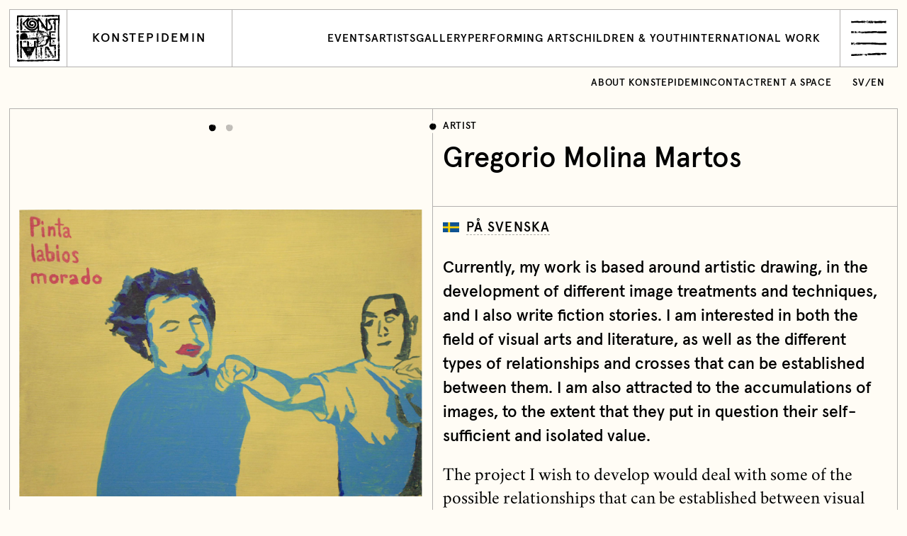

--- FILE ---
content_type: text/html; charset=UTF-8
request_url: https://konstepidemin.se/en/guestartist/gregorio-molina-martos-2/
body_size: 10698
content:
<!DOCTYPE html>
<html lang="en">
<head>
    <meta charset="utf-8">
    <meta name="viewport" content="width=device-width, initial-scale=1">
    <link rel="icon" href="https://konstepidemin.se/wordpress/wp-content/themes/konstepidemin/assets/images/favicon-c1d3b03c88261b7a9b3bcc40e898ea7b.ico">
    <title>Gregorio Molina Martos ‹ Konstepidemin</title>

    <meta property="og:type" content="website">
    <meta name="twitter:card" content="summary_large_image">

    <meta property="og:title" content="Gregorio Molina Martos ‹ Konstepidemin">
    <meta property="og:description" content="Konstepidemin is a cultural centre &#8211; a meeting place for artists and between artists and audience.">

            <meta property="og:image" content="https://konstepidemin.se/wordpress/wp-content/uploads/2020/06/Gregorio.jpg">
    
    
    <meta name='robots' content='max-image-preview:large' />
	<style>img:is([sizes="auto" i], [sizes^="auto," i]) { contain-intrinsic-size: 3000px 1500px }</style>
	<link rel="alternate" href="https://konstepidemin.se/guestartist/gregorio-molina-martos/" hreflang="sv" />
<link rel="alternate" href="https://konstepidemin.se/en/guestartist/gregorio-molina-martos-2/" hreflang="en" />
<link rel='dns-prefetch' href='//cdnjs.cloudflare.com' />
<link rel='stylesheet' id='wp-block-library-css' href='https://konstepidemin.se/wordpress/wp-includes/css/dist/block-library/style.min.css?ver=6.8.3' type='text/css' media='all' />
<style id='classic-theme-styles-inline-css' type='text/css'>
/*! This file is auto-generated */
.wp-block-button__link{color:#fff;background-color:#32373c;border-radius:9999px;box-shadow:none;text-decoration:none;padding:calc(.667em + 2px) calc(1.333em + 2px);font-size:1.125em}.wp-block-file__button{background:#32373c;color:#fff;text-decoration:none}
</style>
<style id='safe-svg-svg-icon-style-inline-css' type='text/css'>
.safe-svg-cover{text-align:center}.safe-svg-cover .safe-svg-inside{display:inline-block;max-width:100%}.safe-svg-cover svg{fill:currentColor;height:100%;max-height:100%;max-width:100%;width:100%}

</style>
<style id='global-styles-inline-css' type='text/css'>
:root{--wp--preset--aspect-ratio--square: 1;--wp--preset--aspect-ratio--4-3: 4/3;--wp--preset--aspect-ratio--3-4: 3/4;--wp--preset--aspect-ratio--3-2: 3/2;--wp--preset--aspect-ratio--2-3: 2/3;--wp--preset--aspect-ratio--16-9: 16/9;--wp--preset--aspect-ratio--9-16: 9/16;--wp--preset--color--black: #000000;--wp--preset--color--cyan-bluish-gray: #abb8c3;--wp--preset--color--white: #ffffff;--wp--preset--color--pale-pink: #f78da7;--wp--preset--color--vivid-red: #cf2e2e;--wp--preset--color--luminous-vivid-orange: #ff6900;--wp--preset--color--luminous-vivid-amber: #fcb900;--wp--preset--color--light-green-cyan: #7bdcb5;--wp--preset--color--vivid-green-cyan: #00d084;--wp--preset--color--pale-cyan-blue: #8ed1fc;--wp--preset--color--vivid-cyan-blue: #0693e3;--wp--preset--color--vivid-purple: #9b51e0;--wp--preset--gradient--vivid-cyan-blue-to-vivid-purple: linear-gradient(135deg,rgba(6,147,227,1) 0%,rgb(155,81,224) 100%);--wp--preset--gradient--light-green-cyan-to-vivid-green-cyan: linear-gradient(135deg,rgb(122,220,180) 0%,rgb(0,208,130) 100%);--wp--preset--gradient--luminous-vivid-amber-to-luminous-vivid-orange: linear-gradient(135deg,rgba(252,185,0,1) 0%,rgba(255,105,0,1) 100%);--wp--preset--gradient--luminous-vivid-orange-to-vivid-red: linear-gradient(135deg,rgba(255,105,0,1) 0%,rgb(207,46,46) 100%);--wp--preset--gradient--very-light-gray-to-cyan-bluish-gray: linear-gradient(135deg,rgb(238,238,238) 0%,rgb(169,184,195) 100%);--wp--preset--gradient--cool-to-warm-spectrum: linear-gradient(135deg,rgb(74,234,220) 0%,rgb(151,120,209) 20%,rgb(207,42,186) 40%,rgb(238,44,130) 60%,rgb(251,105,98) 80%,rgb(254,248,76) 100%);--wp--preset--gradient--blush-light-purple: linear-gradient(135deg,rgb(255,206,236) 0%,rgb(152,150,240) 100%);--wp--preset--gradient--blush-bordeaux: linear-gradient(135deg,rgb(254,205,165) 0%,rgb(254,45,45) 50%,rgb(107,0,62) 100%);--wp--preset--gradient--luminous-dusk: linear-gradient(135deg,rgb(255,203,112) 0%,rgb(199,81,192) 50%,rgb(65,88,208) 100%);--wp--preset--gradient--pale-ocean: linear-gradient(135deg,rgb(255,245,203) 0%,rgb(182,227,212) 50%,rgb(51,167,181) 100%);--wp--preset--gradient--electric-grass: linear-gradient(135deg,rgb(202,248,128) 0%,rgb(113,206,126) 100%);--wp--preset--gradient--midnight: linear-gradient(135deg,rgb(2,3,129) 0%,rgb(40,116,252) 100%);--wp--preset--font-size--small: 13px;--wp--preset--font-size--medium: 20px;--wp--preset--font-size--large: 36px;--wp--preset--font-size--x-large: 42px;--wp--preset--spacing--20: 0.44rem;--wp--preset--spacing--30: 0.67rem;--wp--preset--spacing--40: 1rem;--wp--preset--spacing--50: 1.5rem;--wp--preset--spacing--60: 2.25rem;--wp--preset--spacing--70: 3.38rem;--wp--preset--spacing--80: 5.06rem;--wp--preset--shadow--natural: 6px 6px 9px rgba(0, 0, 0, 0.2);--wp--preset--shadow--deep: 12px 12px 50px rgba(0, 0, 0, 0.4);--wp--preset--shadow--sharp: 6px 6px 0px rgba(0, 0, 0, 0.2);--wp--preset--shadow--outlined: 6px 6px 0px -3px rgba(255, 255, 255, 1), 6px 6px rgba(0, 0, 0, 1);--wp--preset--shadow--crisp: 6px 6px 0px rgba(0, 0, 0, 1);}:where(.is-layout-flex){gap: 0.5em;}:where(.is-layout-grid){gap: 0.5em;}body .is-layout-flex{display: flex;}.is-layout-flex{flex-wrap: wrap;align-items: center;}.is-layout-flex > :is(*, div){margin: 0;}body .is-layout-grid{display: grid;}.is-layout-grid > :is(*, div){margin: 0;}:where(.wp-block-columns.is-layout-flex){gap: 2em;}:where(.wp-block-columns.is-layout-grid){gap: 2em;}:where(.wp-block-post-template.is-layout-flex){gap: 1.25em;}:where(.wp-block-post-template.is-layout-grid){gap: 1.25em;}.has-black-color{color: var(--wp--preset--color--black) !important;}.has-cyan-bluish-gray-color{color: var(--wp--preset--color--cyan-bluish-gray) !important;}.has-white-color{color: var(--wp--preset--color--white) !important;}.has-pale-pink-color{color: var(--wp--preset--color--pale-pink) !important;}.has-vivid-red-color{color: var(--wp--preset--color--vivid-red) !important;}.has-luminous-vivid-orange-color{color: var(--wp--preset--color--luminous-vivid-orange) !important;}.has-luminous-vivid-amber-color{color: var(--wp--preset--color--luminous-vivid-amber) !important;}.has-light-green-cyan-color{color: var(--wp--preset--color--light-green-cyan) !important;}.has-vivid-green-cyan-color{color: var(--wp--preset--color--vivid-green-cyan) !important;}.has-pale-cyan-blue-color{color: var(--wp--preset--color--pale-cyan-blue) !important;}.has-vivid-cyan-blue-color{color: var(--wp--preset--color--vivid-cyan-blue) !important;}.has-vivid-purple-color{color: var(--wp--preset--color--vivid-purple) !important;}.has-black-background-color{background-color: var(--wp--preset--color--black) !important;}.has-cyan-bluish-gray-background-color{background-color: var(--wp--preset--color--cyan-bluish-gray) !important;}.has-white-background-color{background-color: var(--wp--preset--color--white) !important;}.has-pale-pink-background-color{background-color: var(--wp--preset--color--pale-pink) !important;}.has-vivid-red-background-color{background-color: var(--wp--preset--color--vivid-red) !important;}.has-luminous-vivid-orange-background-color{background-color: var(--wp--preset--color--luminous-vivid-orange) !important;}.has-luminous-vivid-amber-background-color{background-color: var(--wp--preset--color--luminous-vivid-amber) !important;}.has-light-green-cyan-background-color{background-color: var(--wp--preset--color--light-green-cyan) !important;}.has-vivid-green-cyan-background-color{background-color: var(--wp--preset--color--vivid-green-cyan) !important;}.has-pale-cyan-blue-background-color{background-color: var(--wp--preset--color--pale-cyan-blue) !important;}.has-vivid-cyan-blue-background-color{background-color: var(--wp--preset--color--vivid-cyan-blue) !important;}.has-vivid-purple-background-color{background-color: var(--wp--preset--color--vivid-purple) !important;}.has-black-border-color{border-color: var(--wp--preset--color--black) !important;}.has-cyan-bluish-gray-border-color{border-color: var(--wp--preset--color--cyan-bluish-gray) !important;}.has-white-border-color{border-color: var(--wp--preset--color--white) !important;}.has-pale-pink-border-color{border-color: var(--wp--preset--color--pale-pink) !important;}.has-vivid-red-border-color{border-color: var(--wp--preset--color--vivid-red) !important;}.has-luminous-vivid-orange-border-color{border-color: var(--wp--preset--color--luminous-vivid-orange) !important;}.has-luminous-vivid-amber-border-color{border-color: var(--wp--preset--color--luminous-vivid-amber) !important;}.has-light-green-cyan-border-color{border-color: var(--wp--preset--color--light-green-cyan) !important;}.has-vivid-green-cyan-border-color{border-color: var(--wp--preset--color--vivid-green-cyan) !important;}.has-pale-cyan-blue-border-color{border-color: var(--wp--preset--color--pale-cyan-blue) !important;}.has-vivid-cyan-blue-border-color{border-color: var(--wp--preset--color--vivid-cyan-blue) !important;}.has-vivid-purple-border-color{border-color: var(--wp--preset--color--vivid-purple) !important;}.has-vivid-cyan-blue-to-vivid-purple-gradient-background{background: var(--wp--preset--gradient--vivid-cyan-blue-to-vivid-purple) !important;}.has-light-green-cyan-to-vivid-green-cyan-gradient-background{background: var(--wp--preset--gradient--light-green-cyan-to-vivid-green-cyan) !important;}.has-luminous-vivid-amber-to-luminous-vivid-orange-gradient-background{background: var(--wp--preset--gradient--luminous-vivid-amber-to-luminous-vivid-orange) !important;}.has-luminous-vivid-orange-to-vivid-red-gradient-background{background: var(--wp--preset--gradient--luminous-vivid-orange-to-vivid-red) !important;}.has-very-light-gray-to-cyan-bluish-gray-gradient-background{background: var(--wp--preset--gradient--very-light-gray-to-cyan-bluish-gray) !important;}.has-cool-to-warm-spectrum-gradient-background{background: var(--wp--preset--gradient--cool-to-warm-spectrum) !important;}.has-blush-light-purple-gradient-background{background: var(--wp--preset--gradient--blush-light-purple) !important;}.has-blush-bordeaux-gradient-background{background: var(--wp--preset--gradient--blush-bordeaux) !important;}.has-luminous-dusk-gradient-background{background: var(--wp--preset--gradient--luminous-dusk) !important;}.has-pale-ocean-gradient-background{background: var(--wp--preset--gradient--pale-ocean) !important;}.has-electric-grass-gradient-background{background: var(--wp--preset--gradient--electric-grass) !important;}.has-midnight-gradient-background{background: var(--wp--preset--gradient--midnight) !important;}.has-small-font-size{font-size: var(--wp--preset--font-size--small) !important;}.has-medium-font-size{font-size: var(--wp--preset--font-size--medium) !important;}.has-large-font-size{font-size: var(--wp--preset--font-size--large) !important;}.has-x-large-font-size{font-size: var(--wp--preset--font-size--x-large) !important;}
:where(.wp-block-post-template.is-layout-flex){gap: 1.25em;}:where(.wp-block-post-template.is-layout-grid){gap: 1.25em;}
:where(.wp-block-columns.is-layout-flex){gap: 2em;}:where(.wp-block-columns.is-layout-grid){gap: 2em;}
:root :where(.wp-block-pullquote){font-size: 1.5em;line-height: 1.6;}
</style>
<link rel='stylesheet' id='site-style.css-css' href='https://konstepidemin.se/wordpress/wp-content/themes/konstepidemin/assets/css/style-5ae4333fec7388f8ca7e46bad4901c7b.css' type='text/css' media='all' />
<script type="text/javascript" src="https://cdnjs.cloudflare.com/ajax/libs/jquery/3.3.1/jquery.min.js" id="jquery.js-js"></script>
<script type="text/javascript" src="https://cdnjs.cloudflare.com/ajax/libs/object-fit-images/3.2.4/ofi.min.js" id="ofi.js-js"></script>
<link rel="canonical" href="https://konstepidemin.se/en/guestartist/gregorio-molina-martos-2/" />
</head>
<body class="wp-singular artist-in-residence-template-default single single-artist-in-residence postid-123177392 wp-theme-konstepidemin">

    <div id="barba-wrapper">

        <div class="Loader">
            <div class="Loader-row"><span class="Loader-word">Konstepidemin </span><span class="Loader-word">Konstepidemin </span><span class="Loader-word">Konstepidemin </span></div>
            <div class="Loader-row"><span class="Loader-word">Konstepidemin </span><span class="Loader-word">Konstepidemin </span><span class="Loader-word">Konstepidemin </span></div>
            <div class="Loader-row"><span class="Loader-word">Konstepidemin </span><span class="Loader-word">Konstepidemin </span><span class="Loader-word">Konstepidemin </span></div>
            <div class="Loader-row"><span class="Loader-word">Konstepidemin </span><span class="Loader-word">Konstepidemin </span><span class="Loader-word">Konstepidemin </span></div>
        </div>

        <div class="barba-container">

            <header class="Menu">

    <form class="Menu-bar" action="https://konstepidemin.se/en" id="search" method="get">
        <svg class="svg-search" xmlns="http://www.w3.org/2000/svg" width="36" height="33" viewBox="0 0 36 33"><path d="M21.012 22.977c-.034.104-.222.28 0 .326-.13.145-.421-.12-.457.195-.581-.178.16-.546.457-.521-.043.13-.364-.03 0 0m.065.064c-.011.067 1.18.11 1.435-.195.267.122-.808.735-.78.729-.132.027-.173-.133-.428-.14-.564-.014.08-.38-.227-.393.04-.229.313.013 0 0m2.938-1.567c.252-.148-.18-.293 0-.392.3-.1-.036.429.26.328 0 0 .567-.228.718-.263-.022.123-.693.37-.715.358-.396-.215-.134.53-.461.491-.008-.252-.461-.567-.455-.587.197.05.58-.232.653.066.258-.152-.085-.351 0 0m-5.026 1.5a.661.661 0 0 1-.458.197c.025-.517 1.165-.441 1.24 0-.19-.117-.767.17-.782-.196-.15.067.015.364 0 0m3.589-17.102a1.101 1.101 0 0 1-.391-.26c.016-.005-.383.49-.327 0-.061.05-.082.114-.065.196-.386.053-.012-.593 0-.654.066.008.194.319.196.327a.573.573 0 0 0 .065-.327c.354-.008.528.346.783.393a.473.473 0 0 0-.261.325c-.166-.048-.027-.223 0 0M4.212 28.57c.083-.181.166.099.245-.082.01.07.025.137.04.204-.124.043-.22.003-.285-.122.084-.183.097.107 0 0M1.84 30.942c.069-.128.07-.17.204-.369.117.165-.1.302-.204.369m-.205-.287c-.148-.018-.203-.099-.163-.245-.001.002.37.098.408.163-.042.06-.307-.046-.245.082-.154.073-.073-.149 0 0m33.28-21.973c-.522-.61-.68-.654-1.176-.588a.923.923 0 0 1-.26-.39c.193.072.389.138.588.195-.081-.388-.541-.76-.806-1.022-.386-.381-.364-.48-.761-.35.116-.49-.557-1.237-1.11-1.434-.407-.784-1.65-1.55-2.353-2.056C27.23 1.74 25.707.648 23.427.394 22.744.196 21.986-.02 21.273 0c-.282.262-.47.266-.808.155-.558-.181-.81.05-1.332.159-.41.087-.837.09-1.254.08-.517.15-1 .39-1.498.589-.995.398-1.984.737-2.94 1.237-2.347 2.203-4.243 4.455-4.993 7.663-.353 1.504-.6 2.853-.292 4.374.392 1.937 1.219 3.615 2.356 5.217-.743.424-1.036 1.128-1.57 1.755-.734.864-1.615 1.591-2.44 2.367-.401.378-2.78 3.433-2.985 3.38a.684.684 0 0 1 0-.247 59.601 59.601 0 0 0-2.156 2.209c-.785.843.002.105-.135.736-.107-.08-.19-.053-.245.082.05.075.107.081.173.02a.957.957 0 0 0-.01.306.764.764 0 0 0-.12-.178c.124.002-.415.258-.33.22.088-.05.092-.453 0-.491-.195.313-.452.398-.694.611.137-.01.196.204.285-.038.413.329-.108.476.532.041a.647.647 0 0 0 .327.244c.155-.113-.032-.253.123-.367.083.166-.051.745-.105.728.067.021.39.122.228-.114.155-.081.299.427.368.367-.052.08-.843 1.036-.45 1.12 1.962-1.723 3.752-3.63 5.55-5.518.926-.972 1.853-1.942 2.802-2.89.87-.869 1.909-1.529 2.77-2.375.189-.177 2.288.872 2.707.948-.026.271.479.462.646.53.615.244.375-.17.595-.074-.012.215-.083.294.13.392.208-.003-.09-.282.13-.392.46.223.407.09.326-.326.264.064.26-.117.458-.195.018.194.105.236.26.13-.028.173.212.195.256.044.024-.083-.111.03-.125-.044.018-.02.533-.128.522-.13.61.207.607-.328 1.176-.523-.22-.392-1.49.209-1.437-.261.406.032 1.062-.137 1.372-.393-.038-.037.202 1.087.195 1.11a2.637 2.637 0 0 1-.262-.064c-.041.416-.543.425-.913.457.065-.069.065-.134 0-.197-.102.157-.211.31-.326.457-.053-.07-.054-.143-.003-.215-.02-.348-.427.515-.324.412a1.022 1.022 0 0 0-.391-.067c.019.088.04.177.065.262-.151-.073-.282-.052-.391.066.427.128 1.253.532 1.5 0 .35.04.15.346.522.26-.044.596 4.406-.065 4.333-.289.117.36 2.249-1.04 2.427-1.212a2.03 2.03 0 0 0-.56.13c-.085.503-.221.11-.847.197.033-.125.099-.147.195-.065-.003-.105-.047-.17-.13-.197-.052.188-.161.232-.326.131.1-.292.426-.427.564-.709.119-.242.42-.31.48-.596.356-.04.179.74.327.718-.298.205-.9-.12-.978.457.27-.146.714-.383.846-.066.062-.233.164-.259.306-.079.41-.03.675-.456.956-.718a55.98 55.98 0 0 1 1.814-1.628c.74-.639 1.36-1.864 1.626-2.6.223-.797.45-1.593.58-2.41.023-.141-.005-.912.113-1.075.209-.287.008-1.767-.172-1.998.425-.409-.857-2.666-1.054-2.978-.865-1.38-2.061-2.458-3.482-3.248A11.062 11.062 0 0 0 21.95 4.09c-.845-.091-1.652-.095-2.486.09-.368.083-1.41.614-1.658.511.15.063-.124.543-.124.663-.267-.064.06-.32-.196-.393.199-.053.169.295.326.131.026-.81-.92.315-.783.262.189-.623-.497.143-.261.064-.98-.54-2.541 2.159-2.895 2.718-.542.855-1.005 1.324-1.122 2.317-.08.668-.355 1.25-.355 1.95 0 3.1 2.423 5.905 5.098 6.856 2.52.898 5.32.468 7.174-1.588 1.59-1.763 2.134-4.294.94-6.431-.816-1.463-2.113-2.508-3.814-2.556-.908-.026-1.708.175-2.611.26-1.114.103-1.217.362-1.353 1.513-.084.712.113 1.425.113 2.136 0 1.043 1.25-.322 1.435-.451 1.342-.951 3.167-.146 3.382 1.412.194 1.4-.672 2.617-2.058 2.886-1.648.322-3.235-.43-4.107-1.839-1.563-2.523-.79-6.018 2.072-7.155 1.172-.465 2.478-.521 3.714-.33.497.312.88.73 1.5.783.177.516.784.558 1.242.522-.106.46-.402.542.157.93.41.287.493 1.07.786 1.176.35.127 1.068-.05.56.409-.398.36.136 1.258.65.815.7 1.623.412 3.245-.295 4.8a7.834 7.834 0 0 1-2.04 2.736c-.326.285-1.904.882-1.972 1.274a.327.327 0 0 0 .183-.053c.01.004-.951-.046-.966.38.825.271-.003.438-.261.913.158.115 1.133.152 1.108.066-.028.188-1.23.653-1.435.457-.061.587-1.71-.212-.326-.196.003-.096-.042-.157-.135-.183.053.055.588.037.722-.209-.345.091-.258-.19-.457-.326-.241.13-.34.343-.653.326.178-.383-.172-.438.132-.718-.432-.026-3.872-.181-3.852-.326-.011-.183.427.081.327-.195a3.516 3.516 0 0 1-.457-.066c-.225.229.12.646-.522.848a.915.915 0 0 0-.132-.587c.449-.186.309-.134.523-.392-.275-.162-.418.293-.653.131-.05-.252.312.09.262-.262-.548-.213-1.04-.527-1.538-.834-.81-.497-1.548-1.146-2.102-1.94-.821-1.171-2.066-3.095-1.844-4.601-.254-3.004.82-5.5 3.158-7.417 2.987-2.45 6.923-3.234 10.514-1.77 1.259.513 3.39 1.551 4.082 2.66 1.365.513 2.148 2.288 3.264 3.132.025-.052-.071-.385 0-.39.39.22-.052.62.523.195.018.014.854.305.783.326.18-.172-.16-.141-.132-.325.297-.133.689-.175.98 0 .063-.402-.135-.072-.261-.262.38-.128.79.143 1.175.132.088.25.227.434.52.325-.112-.306-.401-.466-.585-.718-.21-.245.184.252 0 0"/></svg>
        <input name="s" id="s" class="Menu-search" type="search" placeholder="Sök" autofocus>
        <input name="lang" value="all" type="hidden">
    </form>

    <div class="Menu-content">

        <nav class="Menu-col--one">

            <h1 class="Menu-heading">Menu</h1>

            <ul class="Menu-list">

                <li class="Menu-listItem listItem--large"><a class="Menu-listAnchor" href="https://konstepidemin.se/en/calendar/" data-barba="reload">Events<span class="Menu-listIcon Icon--arrow"><svg width="20" height="20" viewBox="0 0 20 20"><path d="M1 10h17M9 1l9 9-9 9" fill="none"/></svg></span></a></li><li class="Menu-listItem has--subMenu listItem--large"><a class="Menu-listAnchor" href="https://konstepidemin.se/en/konstepidemin-art-center/" data-barba="submenu">About Konstepidemin<span class="Menu-listIcon Icon--plus"><svg width="20" height="20" viewBox="0 0 20 20"><path d="M1 10h18m-9-9v18" fill="none"/></svg></span></a><ul class="Menu-subMenu"><li class="Menu-listSubItem"><a class="Menu-listAnchor" href="https://konstepidemin.se/en/konstepidemin-art-center/" data-barba="reload">About Konstepidemin</a></li><li class="Menu-listSubItem"><a class="Menu-listAnchor" href="https://konstepidemin.se/en/konstepidemin-art-center/about-konstepidemin/" data-barba="reload">What we do</a></li><li class="Menu-listSubItem"><a class="Menu-listAnchor" href="https://konstepidemin.se/en/konstepidemin-art-center/visit-us/" data-barba="reload">Visit us</a></li><li class="Menu-listSubItem"><a class="Menu-listAnchor" href="https://konstepidemin.se/en/konstepidemin-art-center/projects-collaborations/" data-barba="reload">Projects &#038; collaborations</a></li><li class="Menu-listSubItem"><a class="Menu-listAnchor" href="https://konstepidemin.se/en/konstepidemin-art-center/previous-projects-and-collaborations/" data-barba="reload">Previous projects and collaborations</a></li><li class="Menu-listSubItem"><a class="Menu-listAnchor" href="https://konstepidemin.se/en/konstepidemin-art-center/guided-tours-workshops/" data-barba="reload">Guided tours &#038; workshops</a></li><li class="Menu-listSubItem"><a class="Menu-listAnchor" href="https://konstepidemin.se/en/konstepidemin-art-center/history/" data-barba="reload">History</a></li><li class="Menu-listSubItem"><a class="Menu-listAnchor" href="https://konstepidemin.se/en/konstepidemin-art-center/policy/" data-barba="reload">Policy</a></li></ul></li><li class="Menu-listItem listItem--large"><a class="Menu-listAnchor" href="https://konstepidemin.se/en/artists/" data-barba="reload">Artists<span class="Menu-listIcon Icon--arrow"><svg width="20" height="20" viewBox="0 0 20 20"><path d="M1 10h17M9 1l9 9-9 9" fill="none"/></svg></span></a></li><li class="Menu-listItem has--subMenu listItem--large"><a class="Menu-listAnchor" href="https://konstepidemin.se/en/galleri-konstepidemin-eng/" data-barba="submenu">Galleri Konstepidemin<span class="Menu-listIcon Icon--plus"><svg width="20" height="20" viewBox="0 0 20 20"><path d="M1 10h18m-9-9v18" fill="none"/></svg></span></a><ul class="Menu-subMenu"><li class="Menu-listSubItem"><a class="Menu-listAnchor" href="https://konstepidemin.se/en/galleri-konstepidemin-eng/" data-barba="reload">Galleri Konstepidemin</a></li><li class="Menu-listSubItem"><a class="Menu-listAnchor" href="https://konstepidemin.se/en/galleri-konstepidemin-eng/program/" data-barba="reload">Program</a></li><li class="Menu-listSubItem"><a class="Menu-listAnchor" href="https://konstepidemin.se/en/galleri-konstepidemin-eng/about-galleri-konstepidemin/" data-barba="reload">About Galleri Konstepidemin</a></li><li class="Menu-listSubItem"><a class="Menu-listAnchor" href="https://konstepidemin.se/en/galleri-konstepidemin-eng/apply-for-exhibition/" data-barba="reload">Open call: Apply for exhibition 2027</a></li><li class="Menu-listSubItem"><a class="Menu-listAnchor" href="https://konstepidemin.se/en/galleri-konstepidemin-eng/exhibition-venues/" data-barba="reload">Exhibition venues</a></li><li class="Menu-listSubItem"><a class="Menu-listAnchor" href="https://konstepidemin.se/en/galleri-konstepidemin-eng/previous-exhibitions/" data-barba="reload">Previous exhibitions</a></li></ul></li><li class="Menu-listItem has--subMenu listItem--large"><a class="Menu-listAnchor" href="https://konstepidemin.se/en/work-with-children-and-youth/" data-barba="submenu">Children and youth<span class="Menu-listIcon Icon--plus"><svg width="20" height="20" viewBox="0 0 20 20"><path d="M1 10h18m-9-9v18" fill="none"/></svg></span></a><ul class="Menu-subMenu"><li class="Menu-listSubItem"><a class="Menu-listAnchor" href="https://konstepidemin.se/en/work-with-children-and-youth/" data-barba="reload">Children and youth</a></li><li class="Menu-listSubItem"><a class="Menu-listAnchor" href="https://konstepidemin.se/en/work-with-children-and-youth/allas-atelje-art-education/" data-barba="reload">Allas ateljé Art Education</a></li><li class="Menu-listSubItem"><a class="Menu-listAnchor" href="https://konstepidemin.se/en/work-with-children-and-youth/workshops-for-schools/" data-barba="reload">Workshops for schools</a></li></ul></li><li class="Menu-listItem has--subMenu listItem--large"><a class="Menu-listAnchor" href="https://konstepidemin.se/en/international-work/" data-barba="submenu">International work<span class="Menu-listIcon Icon--plus"><svg width="20" height="20" viewBox="0 0 20 20"><path d="M1 10h18m-9-9v18" fill="none"/></svg></span></a><ul class="Menu-subMenu"><li class="Menu-listSubItem"><a class="Menu-listAnchor" href="https://konstepidemin.se/en/international-work/" data-barba="reload">International work</a></li><li class="Menu-listSubItem"><a class="Menu-listAnchor" href="https://konstepidemin.se/en/international-work/projects/" data-barba="reload">Projects</a></li><li class="Menu-listSubItem"><a class="Menu-listAnchor" href="https://konstepidemin.se/en/international-work/guest-artists/" data-barba="reload">Guest artists</a></li><li class="Menu-listSubItem"><a class="Menu-listAnchor" href="https://konstepidemin.se/en/international-work/guest-studios/" data-barba="reload">Guest studios</a></li><li class="Menu-listSubItem"><a class="Menu-listAnchor" href="https://konstepidemin.se/en/international-work/apply-for-artist-in-residence/" data-barba="reload">Apply for artist-in-residence</a></li><li class="Menu-listSubItem"><a class="Menu-listAnchor" href="https://konstepidemin.se/en/international-work/art-talks/" data-barba="reload">Art talks</a></li></ul></li><li class="Menu-listItem has--subMenu listItem--large"><a class="Menu-listAnchor" href="https://konstepidemin.se/en/performing-arts/" data-barba="submenu">Performing Arts<span class="Menu-listIcon Icon--plus"><svg width="20" height="20" viewBox="0 0 20 20"><path d="M1 10h18m-9-9v18" fill="none"/></svg></span></a><ul class="Menu-subMenu"><li class="Menu-listSubItem"><a class="Menu-listAnchor" href="https://konstepidemin.se/en/performing-arts/" data-barba="reload">Performing Arts</a></li><li class="Menu-listSubItem"><a class="Menu-listAnchor" href="https://konstepidemin.se/en/performing-arts/groups/" data-barba="reload">Groups and contributors</a></li><li class="Menu-listSubItem"><a class="Menu-listAnchor" href="https://konstepidemin.se/en/performing-arts/about-konstepidemin-scen/" data-barba="reload">About Konstepidemin Scen</a></li><li class="Menu-listSubItem"><a class="Menu-listAnchor" href="https://konstepidemin.se/en/performing-arts/working-group-for-performing-arts/" data-barba="reload">Working group for performing arts</a></li></ul></li><li class="Menu-listItem listItem--large"><a class="Menu-listAnchor" href="https://konstepidemin.se/en/contact/" data-barba="reload">Contact<span class="Menu-listIcon Icon--arrow"><svg width="20" height="20" viewBox="0 0 20 20"><path d="M1 10h17M9 1l9 9-9 9" fill="none"/></svg></span></a></li><li class="Menu-listItem"><a class="Menu-listAnchor" href="https://www.mynewsdesk.com/se/konstepidemin" data-barba="reload">Pressroom<span class="Menu-listIcon Icon--arrow"><svg width="20" height="20" viewBox="0 0 20 20"><path d="M1 10h17M9 1l9 9-9 9" fill="none"/></svg></span></a></li><li class="Menu-listItem has--subMenu"><a class="Menu-listAnchor" href="https://konstepidemin.se/en/apply-for-a-studio/" data-barba="submenu">Apply for a studio<span class="Menu-listIcon Icon--plus"><svg width="20" height="20" viewBox="0 0 20 20"><path d="M1 10h18m-9-9v18" fill="none"/></svg></span></a><ul class="Menu-subMenu"><li class="Menu-listSubItem"><a class="Menu-listAnchor" href="https://konstepidemin.se/en/apply-for-a-studio/" data-barba="reload">Apply for a studio</a></li><li class="Menu-listSubItem"><a class="Menu-listAnchor" href="https://konstepidemin.se/en/apply-for-a-studio/application-form-studio-at-konstepidemin/" data-barba="reload">Application form &#8211; studio at Konstepidemin</a></li></ul></li><li class="Menu-listItem"><a class="Menu-listAnchor" href="https://konstepidemin.se/en/rent-a-space/" data-barba="reload">Rent a space<span class="Menu-listIcon Icon--arrow"><svg width="20" height="20" viewBox="0 0 20 20"><path d="M1 10h17M9 1l9 9-9 9" fill="none"/></svg></span></a></li><li class="Menu-listItem"><a class="Menu-listAnchor" href="https://konstepidemin.se/en/konstepidemin-publishing-house/" data-barba="reload">Konstepidemin Publishing House<span class="Menu-listIcon Icon--arrow"><svg width="20" height="20" viewBox="0 0 20 20"><path d="M1 10h17M9 1l9 9-9 9" fill="none"/></svg></span></a></li><li class="Menu-listItem"><a class="Menu-listAnchor" href="https://konstepidemin.se/en/restaurant-husette/" data-barba="reload">Restaurant Husette<span class="Menu-listIcon Icon--arrow"><svg width="20" height="20" viewBox="0 0 20 20"><path d="M1 10h17M9 1l9 9-9 9" fill="none"/></svg></span></a></li><li class="Menu-listItem"><a class="Menu-listAnchor" href="https://konstepidemin.se/en/magazine/" data-barba="reload">Magazine<span class="Menu-listIcon Icon--arrow"><svg width="20" height="20" viewBox="0 0 20 20"><path d="M1 10h17M9 1l9 9-9 9" fill="none"/></svg></span></a></li>
            </ul>

        </nav>

        <div class="Menu-col--two">

            <h1 class="Menu-heading">Language</h1>

            <ul class="Menu-list">
                                    <li class="Menu-listItem listItem--large"><a class="Menu-listAnchor" href="https://konstepidemin.se/guestartist/gregorio-molina-martos/">Svenska</a></li>
                                <li class="Menu-listItem listItem--large"><a class="Menu-listAnchor" href="/interna-sidor/" data-barba="reload">Log in<span class="Menu-listIcon Icon--arrow"><svg width="20" height="20" viewBox="0 0 20 20"><path d="M1 10h17M9 1l9 9-9 9" fill="none"/></svg></span></a></li>
            </ul>

            <h1 class="Menu-heading">Newsletter</h1>

            <form class="Menu-form js-newsletterForm" action="https://konstepidemin.se/wp-json/newsletter/v1/register" method="post">
                <p>Bli smittad av mer konst och kultur! Håll koll på aktuella utställningar, evenemang, workshops m.m. genom vårt nyhetsbrev.</p>
                <input class="Menu-input" type="email" name="email" placeholder="mail@domain.se"/><span class="Menu-checkbox Checkbox">
                <input type="hidden" name="newsletter" id="newsletter"/>
                                <button class="Menu-submit" type="submit">Prenumerera</button>
                <div class="Menu-formResponseMessage"></div>
            </form>

        </div>

        <div class="Menu-col--three">
            <h1 class="Menu-heading">Contact</h1>
            <div class="Menu-contactText">
                <ul>
<li>Konstepidemin</li>
<li>Konstepidemins väg 6</li>
<li>413 14 Göteborg</li>
<li>Sweden</li>
<li><a href="https://www.google.com/maps/place/Konstepidemin/@57.6900441,11.9546806,17z/data=!3m1!4b1!4m5!3m4!1s0x464ff3148ebaa39d:0x999cfb9521bb0a22!8m2!3d57.6900441!4d11.9568693">Hitta hit</a></li>
</ul>
<ul>
<li>T: 031-82 90 90</li>
<li>E: <a href="mailto:info@konstepidemin.se">info@konstepidemin.se</a></li>
</ul>
                <ul>
                    <li>
                                                     <a href="https://www.instagram.com/konstepidemin.se" target="_blank">Instagram</a>
                                                    | <a href="https://www.facebook.com/konstepidemin" target="_blank">Facebook</a>
                                                    | <a href="https://www.mynewsdesk.com/se/konstepidemin" target="_blank">MyNewsDesk</a>
                                            </li>
                </ul>
            </div>
        </div>
    </div>
</header>

            <header class="Header" data-inview="Top">

    <div class="Header-bar">
        
        <a class="Logo-type" href="https://konstepidemin.se/en" data-barba="reload"><strong class="Logo-text">Konstepidemin</strong></a>
        
        <ul class="Header-menu"><li class="Header-menuItem"><a href="https://konstepidemin.se/en/calendar/">Events</a></li><li class="Header-menuItem"><a href="https://konstepidemin.se/en/artists/">Artists</a></li><li class="Header-menuItem"><a href="https://konstepidemin.se/en/galleri-konstepidemin-eng/">Gallery</a></li><li class="Header-menuItem"><a href="https://konstepidemin.se/en/performing-arts/">Performing Arts</a></li><li class="Header-menuItem"><a href="https://konstepidemin.se/en/work-with-children-and-youth/">Children & youth</a></li><li class="Header-menuItem"><a href="https://konstepidemin.se/en/international-work/">International work</a></li></ul>
        <button class="Header-caption" type="button" data-toggle="Menu">Menu</button>

        
    </div>

    <a class="Logo-symbol" href="https://konstepidemin.se/en" data-barba="reload"><img class="Logo-image" src="https://konstepidemin.se/wordpress/wp-content/themes/konstepidemin/assets/svg/logo-symbol-5e1d4738ae4ae474120eb5cd04b2ec52.svg" alt="Konstepidemin logo"/></a>

    <button class="Header-toggle" type="button" data-toggle="Menu"><img class="Header-icon--open" src="https://konstepidemin.se/wordpress/wp-content/themes/konstepidemin/assets/svg/icon-menu-556ebaa42b63a0ad8fce3db072e2380b.svg" alt="Open menu"/><img class="Header-icon--close" src="https://konstepidemin.se/wordpress/wp-content/themes/konstepidemin/assets/svg/icon-close-c1b12ffa6506217e2a543dd3f4a19105.svg" alt="Close menu"/></button>

    <div class="Header-slim">

        <ul>
            <li><a href="https://konstepidemin.se/en/konstepidemin-art-center/">About Konstepidemin</a></li><li><a href="https://konstepidemin.se/en/contact/">Contact</a></li><li><a href="https://konstepidemin.se/en/rent-a-space/">Rent a space</a></li><li class="Header-slimLang"><a href="https://konstepidemin.se/guestartist/gregorio-molina-martos/">sv</a><span>/</span><a href="https://konstepidemin.se/en/guestartist/gregorio-molina-martos-2/">en</a><span>/</span></li>        </ul>

    </div>

</header>

    <section class="Detail Test Detail--dense ">

        <header class="Detail-header">

            <strong class="Detail-category Category"><svg class="svg-dot" xmlns="http://www.w3.org/2000/svg" width="12" height="12" viewBox="0 0 12 12"><path d="M6.346 5.063c.146-.171.58-.052.474-.475-.626-.257-1.08.989-.474.95.27-.066-.032-.205 0-.475M.966 1.266c.415-.159.897-.264.95-.792.324.04.034.699.474.633-.02-.283.192-.336.159-.633-.197.178-.33.139-.317-.158A4.16 4.16 0 0 0 3.497 0h2.058c1.357.461 3.014.27 4.114.949.487.303.553.93 1.107 1.108.258.639.443 1.351.633 2.057v1.74c-.64 3.475-2.598 5.63-7.12 5.221C2.029 10.324.736 8.61.018 6.329.03 4.338-.241 2.07.967 1.266m6.17.474c-.633.047-.428-.731-.95-.791.034.449.442 1.338.95.791m.316-.316c-.119.349.58.653.633.316-.25-.039-.112-.349 0-.474-.277-.014-.494.033-.634.158"/></svg>Artist</strong>
            <h1 class="Detail-title">
                Gregorio Molina Martos            </h1>

        </header>

        <div class="Detail-gallery Detail-slider" data-slider><div class="Detail-sliderItem"><div class="Detail-sliderHolder"><img class="Detail-sliderImage" data-src="https://konstepidemin.se/wordpress/wp-content/uploads/2020/06/Paint-purple-lips.jpg" data-lazy alt="Paint purple lips. Acrylic on board." width="1437" height="1025"></div><span class="Detail-sliderCaption">Paint purple lips. Acrylic on board.</span></div><div class="Detail-sliderItem"><div class="Detail-sliderHolder"><img class="Detail-sliderImage" data-src="https://konstepidemin.se/wordpress/wp-content/uploads/2020/06/Alehop.jpg" data-lazy alt="Alehop. Vinyl" width="1272" height="931"></div><span class="Detail-sliderCaption">Alehop. Vinyl</span></div></div>
        <!-- DEPR?? Repeatable info for landing pages/subpages -->
        <aside class="Detail-aside"><h2 class="Detail-subtitle">Information</h2><a href="mailto:greg&#111;r&#109;o&#108;&#105;&#64;&#121;ah&#111;&#111;&#46;&#101;&#115;">gre&#103;o&#114;mo&#108;i&#64;&#121;&#97;&#104;oo&#46;es</a><br/><a href=" http://dibuj-artegregoriomolinamartos.blogspot.com/ https://eprints.ucm.es/27486/1/T35504.pdf" target="_blank"> http://dibuj-artegregoriomolinamartos.blogspot.com/ https://eprints.ucm.es/27486/1/T35504.pdf</a><h2 class="Detail-subtitle">Datum</h2>1 August, 2020 &ndash; 31 August, 2020</aside><aside class="Detail-aside Detail-aside--two Detail-aside--empty"></aside>
        
        <div class="Detail-body">
            <a class="u-button--lang u-button--langSV" href="https://konstepidemin.se/guestartist/gregorio-molina-martos/"><span>På svenska</span></a><p>Currently, my work is based around artistic drawing, in the development of different image treatments and techniques, and I also write fiction stories. I am interested in both the field of visual arts and literature, as well as the different types of relationships and crosses that can be established between them. I am also attracted to the accumulations of images, to the extent that they put in question their self-sufficient and isolated value.</p>
<p>The project I wish to develop would deal with some of the possible relationships that can be established between visual and verbal languages. The type of plastic work that I have been doing is of small format, on paper and has a mainly figurative character. They can be considered as visual poems insofar as they evoke ideas, images and sensations through the combination of text and image.</p>
<p><strong>Short bio: </strong><br />
I live in Córdoba, Spain, and I work as a professor of artistic drawing at the School of Art “Dionisio Ortiz”. I have a degree in Fine Arts from the University of the Basque Country and I am a Doctor of Fine Arts from the Complutense University of Madrid.<br />
At the moment, I&#8217;m taking a master&#8217;s degree in Creative Writing at the University of Seville. I&#8217;ve done some fiction writing workshops at Fuentetaja Literaria, the Cursive School and at the Central Library of Córdoba; among others, I have had as teachers the writers Elvira Navarro and Mario Cuenca.</p>
        </div>

    </section>


    <header class="Feed-header">
        <h1 class="Feed-heading">Fler gästkonstnärer</h1>
    </header>


    <section class="Feed--related">

        <div class="Feed-container">

            
<a class="Feed-item" href="https://konstepidemin.se/en/guestartist/ibodies/">

    <div class="Feed-ratio--related">
                    <img class="Feed-image" data-src="https://konstepidemin.se/wordpress/wp-content/uploads/2026/01/IBODIES_small-1024x685.jpg" data-lazy>
            </div>

    <div class="Feed-content">

        <div class="Feed-body">

            <strong class="Feed-category Category">
                <svg class="svg-dot" xmlns="http://www.w3.org/2000/svg" width="12" height="12" viewBox="0 0 12 12"><path d="M6.346 5.063c.146-.171.58-.052.474-.475-.626-.257-1.08.989-.474.95.27-.066-.032-.205 0-.475M.966 1.266c.415-.159.897-.264.95-.792.324.04.034.699.474.633-.02-.283.192-.336.159-.633-.197.178-.33.139-.317-.158A4.16 4.16 0 0 0 3.497 0h2.058c1.357.461 3.014.27 4.114.949.487.303.553.93 1.107 1.108.258.639.443 1.351.633 2.057v1.74c-.64 3.475-2.598 5.63-7.12 5.221C2.029 10.324.736 8.61.018 6.329.03 4.338-.241 2.07.967 1.266m6.17.474c-.633.047-.428-.731-.95-.791.034.449.442 1.338.95.791m.316-.316c-.119.349.58.653.633.316-.25-.039-.112-.349 0-.474-.277-.014-.494.033-.634.158"/></svg>Artist duo             </strong>

            <h1 class="Feed-title">ibodies</h1>

        </div>

        <div class="Feed-aside">
            1 January &ndash; 31 January<br>        </div>
    </div>
</a>

<a class="Feed-item" href="https://konstepidemin.se/en/guestartist/oliver-bulbeck-2/">

    <div class="Feed-ratio--related">
                    <img class="Feed-image" data-src="https://konstepidemin.se/wordpress/wp-content/uploads/2025/12/OliverBulbeck-768x1024.jpg" data-lazy>
            </div>

    <div class="Feed-content">

        <div class="Feed-body">

            <strong class="Feed-category Category">
                <svg class="svg-dot" xmlns="http://www.w3.org/2000/svg" width="12" height="12" viewBox="0 0 12 12"><path d="M6.346 5.063c.146-.171.58-.052.474-.475-.626-.257-1.08.989-.474.95.27-.066-.032-.205 0-.475M.966 1.266c.415-.159.897-.264.95-.792.324.04.034.699.474.633-.02-.283.192-.336.159-.633-.197.178-.33.139-.317-.158A4.16 4.16 0 0 0 3.497 0h2.058c1.357.461 3.014.27 4.114.949.487.303.553.93 1.107 1.108.258.639.443 1.351.633 2.057v1.74c-.64 3.475-2.598 5.63-7.12 5.221C2.029 10.324.736 8.61.018 6.329.03 4.338-.241 2.07.967 1.266m6.17.474c-.633.047-.428-.731-.95-.791.034.449.442 1.338.95.791m.316-.316c-.119.349.58.653.633.316-.25-.039-.112-.349 0-.474-.277-.014-.494.033-.634.158"/></svg>Artist            </strong>

            <h1 class="Feed-title">Oliver Bulbeck</h1>

        </div>

        <div class="Feed-aside">
            1 January &ndash; 28 February<br>        </div>
    </div>
</a>

<a class="Feed-item" href="https://konstepidemin.se/en/guestartist/magnhild-opdol-4/">

    <div class="Feed-ratio--related">
                    <img class="Feed-image" data-src="https://konstepidemin.se/wordpress/wp-content/uploads/2025/10/Magnhild-Opdol-porträtt-741x1024.jpg" data-lazy>
            </div>

    <div class="Feed-content">

        <div class="Feed-body">

            <strong class="Feed-category Category">
                <svg class="svg-dot" xmlns="http://www.w3.org/2000/svg" width="12" height="12" viewBox="0 0 12 12"><path d="M6.346 5.063c.146-.171.58-.052.474-.475-.626-.257-1.08.989-.474.95.27-.066-.032-.205 0-.475M.966 1.266c.415-.159.897-.264.95-.792.324.04.034.699.474.633-.02-.283.192-.336.159-.633-.197.178-.33.139-.317-.158A4.16 4.16 0 0 0 3.497 0h2.058c1.357.461 3.014.27 4.114.949.487.303.553.93 1.107 1.108.258.639.443 1.351.633 2.057v1.74c-.64 3.475-2.598 5.63-7.12 5.221C2.029 10.324.736 8.61.018 6.329.03 4.338-.241 2.07.967 1.266m6.17.474c-.633.047-.428-.731-.95-.791.034.449.442 1.338.95.791m.316-.316c-.119.349.58.653.633.316-.25-.039-.112-.349 0-.474-.277-.014-.494.033-.634.158"/></svg>Visual artist            </strong>

            <h1 class="Feed-title">Magnhild Opdøl</h1>

        </div>

        <div class="Feed-aside">
            1 January &ndash; 31 May<br>        </div>
    </div>
</a>

<a class="Feed-item" href="https://konstepidemin.se/en/guestartist/monika-grodzka-2/">

    <div class="Feed-ratio--related">
                    <img class="Feed-image" data-src="https://konstepidemin.se/wordpress/wp-content/uploads/2025/12/IMG_0492-copy-881x1024.jpg" data-lazy>
            </div>

    <div class="Feed-content">

        <div class="Feed-body">

            <strong class="Feed-category Category">
                <svg class="svg-dot" xmlns="http://www.w3.org/2000/svg" width="12" height="12" viewBox="0 0 12 12"><path d="M6.346 5.063c.146-.171.58-.052.474-.475-.626-.257-1.08.989-.474.95.27-.066-.032-.205 0-.475M.966 1.266c.415-.159.897-.264.95-.792.324.04.034.699.474.633-.02-.283.192-.336.159-.633-.197.178-.33.139-.317-.158A4.16 4.16 0 0 0 3.497 0h2.058c1.357.461 3.014.27 4.114.949.487.303.553.93 1.107 1.108.258.639.443 1.351.633 2.057v1.74c-.64 3.475-2.598 5.63-7.12 5.221C2.029 10.324.736 8.61.018 6.329.03 4.338-.241 2.07.967 1.266m6.17.474c-.633.047-.428-.731-.95-.791.034.449.442 1.338.95.791m.316-.316c-.119.349.58.653.633.316-.25-.039-.112-.349 0-.474-.277-.014-.494.033-.634.158"/></svg>Artist            </strong>

            <h1 class="Feed-title">Monika Grodzka</h1>

        </div>

        <div class="Feed-aside">
            2 January &ndash; 31 January<br>        </div>
    </div>
</a>

        </div>

    </section>


  <section class="Partners Partners--separate">

    <div class="Partners-header">

        <h3 class="Partners-title">With support from/In collaboration with</h3>

    </div>

    <div class="Partners-body">
        <div class="Partners-item"><img class="Partners-image" src="https://konstepidemin.se/wordpress/wp-content/uploads/2019/11/ABF-e1573735135890.png" alt="ABF"></div><div class="Partners-item"><img class="Partners-image" src="https://konstepidemin.se/wordpress/wp-content/uploads/2018/08/gbg_li_cmyk.svg" alt="Göteborgs Stad"></div>    </div>

  </section>

    <footer class="Footer" data-inview="Bottom">
        <div class="Footer-wrap">

            <div class="Footer-links">

                <h1 class="Footer-heading">Language</h1>

                <ul class="Footer-list">
                                            <li class="Footer-listItem"><a class="Footer-listAnchor" href="https://konstepidemin.se/guestartist/gregorio-molina-martos/">Svenska</a></li>
                                        <li class="Footer-listItem"><a class="Footer-listAnchor" href="/interna-sidor/" data-barba="reload">Log in<span class="Menu-listIcon Icon--arrow"><svg width="20" height="20" viewBox="0 0 20 20"><path d="M1 10h17M9 1l9 9-9 9" fill="none"/></svg></span></a></li>
                </ul>

            </div>

            <div class="Footer-contact">

                <h1 class="Footer-heading">Contact</h1>

                <div class="Footer-contactText">
                    <ul>
<li>Konstepidemin</li>
<li>Konstepidemins väg 6</li>
<li>413 14 Göteborg</li>
<li>Sweden</li>
<li><a href="https://www.google.com/maps/place/Konstepidemin/@57.6900441,11.9546806,17z/data=!3m1!4b1!4m5!3m4!1s0x464ff3148ebaa39d:0x999cfb9521bb0a22!8m2!3d57.6900441!4d11.9568693">Hitta hit</a></li>
</ul>
<ul>
<li>T: 031-82 90 90</li>
<li>E: <a href="mailto:info@konstepidemin.se">info@konstepidemin.se</a></li>
</ul>
                </div>

            </div>

            <div class="Footer-partners Footer-partners--first">

                <h1 class="Footer-heading">With support from</h1>

                
                    <div class="Partners">
                        <div class="Partners-item">
                            <img class="Partners-image" src="https://konstepidemin.se/wordpress/wp-content/uploads/2018/06/partner-gs.svg" alt="Partner logo"/>
                        </div>
                    </div>

                
                    <div class="Partners">
                        <div class="Partners-item">
                            <img class="Partners-image" src="https://konstepidemin.se/wordpress/wp-content/uploads/2018/06/partner-kulturradet.svg" alt="Partner logo"/>
                        </div>
                    </div>

                
                    <div class="Partners">
                        <div class="Partners-item">
                            <img class="Partners-image" src="https://konstepidemin.se/wordpress/wp-content/uploads/2018/08/VG_Sv.svg" alt="Partner logo"/>
                        </div>
                    </div>

                
            </div>

            <div class="Footer-partners Footer-partners--second">

                <h1 class="Footer-heading">In collaboration with</h1>

                
                    <div class="Partners">
                        <div class="Partners-item">
                            <img class="Partners-image" src="https://konstepidemin.se/wordpress/wp-content/uploads/2018/06/partner-td.svg" alt="Partner logo"/>
                        </div>
                    </div>

                
            </div>

        </div>
    </footer>

    </div> <!-- close .barba-container -->

    </div> <!-- close .barba-wrapper -->

    <!-- Google Analytics Code -->

    <script type="speculationrules">
{"prefetch":[{"source":"document","where":{"and":[{"href_matches":"\/*"},{"not":{"href_matches":["\/wordpress\/wp-*.php","\/wordpress\/wp-admin\/*","\/wordpress\/wp-content\/uploads\/*","\/wordpress\/wp-content\/*","\/wordpress\/wp-content\/plugins\/*","\/wordpress\/wp-content\/themes\/konstepidemin\/*","\/*\\?(.+)"]}},{"not":{"selector_matches":"a[rel~=\"nofollow\"]"}},{"not":{"selector_matches":".no-prefetch, .no-prefetch a"}}]},"eagerness":"conservative"}]}
</script>
<script type="text/javascript" src="https://konstepidemin.se/wordpress/wp-content/themes/konstepidemin/assets/js/site-min-123c2d6b07c633d5d4b4f0d3a95f8adb.js" id="site.js-js"></script>

</body>
</html>


--- FILE ---
content_type: text/css; charset=utf-8
request_url: https://konstepidemin.se/wordpress/wp-content/themes/konstepidemin/assets/css/style-5ae4333fec7388f8ca7e46bad4901c7b.css
body_size: 14160
content:
@charset "UTF-8";
/*! normalize.css v7.0.0 | MIT License | github.com/necolas/normalize.css */html{line-height:1.15;-ms-text-size-adjust:100%;-webkit-text-size-adjust:100%}body{margin:0}article,aside,footer,header,nav,section{display:block}h1{font-size:2em;margin:.67em 0}figcaption,figure,main{display:block}figure{margin:1em 40px}hr{-webkit-box-sizing:content-box;box-sizing:content-box;height:0;overflow:visible}pre{font-family:monospace,monospace;font-size:1em}a{background-color:transparent;-webkit-text-decoration-skip:objects}abbr[title]{border-bottom:none;text-decoration:underline;-webkit-text-decoration:underline dotted;text-decoration:underline dotted}b,strong{font-weight:inherit;font-weight:bolder}code,kbd,samp{font-family:monospace,monospace;font-size:1em}dfn{font-style:italic}mark{background-color:#ff0;color:#000}small{font-size:80%}sub,sup{font-size:75%;line-height:0;position:relative;vertical-align:baseline}sub{bottom:-.25em}sup{top:-.5em}audio,video{display:inline-block}audio:not([controls]){display:none;height:0}img{border-style:none}svg:not(:root){overflow:hidden}button,input,optgroup,select,textarea{font-family:sans-serif;font-size:100%;line-height:1.15;margin:0}button,input{overflow:visible}button,select{text-transform:none}[type=reset],[type=submit],button,html [type=button]{-webkit-appearance:button}[type=button]::-moz-focus-inner,[type=reset]::-moz-focus-inner,[type=submit]::-moz-focus-inner,button::-moz-focus-inner{border-style:none;padding:0}[type=button]:-moz-focusring,[type=reset]:-moz-focusring,[type=submit]:-moz-focusring,button:-moz-focusring{outline:1px dotted ButtonText}fieldset{padding:.35em .75em .625em}legend{-webkit-box-sizing:border-box;box-sizing:border-box;color:inherit;display:table;max-width:100%;padding:0;white-space:normal}progress{display:inline-block;vertical-align:baseline}textarea{overflow:auto}[type=checkbox],[type=radio]{-webkit-box-sizing:border-box;box-sizing:border-box;padding:0}[type=number]::-webkit-inner-spin-button,[type=number]::-webkit-outer-spin-button{height:auto}[type=search]{-webkit-appearance:textfield;outline-offset:-2px}[type=search]::-webkit-search-cancel-button,[type=search]::-webkit-search-decoration{-webkit-appearance:none}::-webkit-file-upload-button{-webkit-appearance:button;font:inherit}details,menu{display:block}summary{display:list-item}canvas{display:inline-block}template{display:none}[hidden]{display:none}

/*! Flickity v2.1.1
https://flickity.metafizzy.co
---------------------------------------------- */.flickity-enabled{position:relative}.flickity-enabled:focus{outline:none}.flickity-viewport{overflow:hidden;position:relative;height:100%}.flickity-slider{position:absolute;width:100%;height:100%}.flickity-enabled.is-draggable{-webkit-tap-highlight-color:transparent;tap-highlight-color:transparent;-webkit-user-select:none;-moz-user-select:none;-ms-user-select:none;user-select:none}.flickity-enabled.is-draggable .flickity-viewport{cursor:move;cursor:-webkit-grab;cursor:grab}.flickity-enabled.is-draggable .flickity-viewport.is-pointer-down{cursor:-webkit-grabbing;cursor:grabbing}.flickity-button{position:absolute;background:hsla(0,0%,100%,.75);border:none;color:#333}.flickity-button:hover{background:#fff;cursor:pointer}.flickity-button:focus{outline:none;-webkit-box-shadow:0 0 0 5px #19f;box-shadow:0 0 0 5px #19f}.flickity-button:active{opacity:.6}.flickity-button:disabled{opacity:.3;cursor:auto;pointer-events:none}.flickity-button-icon{fill:#333}.flickity-prev-next-button{top:50%;width:44px;height:44px;border-radius:50%;-webkit-transform:translateY(-50%);-ms-transform:translateY(-50%);transform:translateY(-50%)}.flickity-prev-next-button.previous{left:10px}.flickity-prev-next-button.next{right:10px}.flickity-rtl .flickity-prev-next-button.previous{left:auto;right:10px}.flickity-rtl .flickity-prev-next-button.next{right:auto;left:10px}.flickity-prev-next-button .flickity-button-icon{position:absolute;left:20%;top:20%;width:60%;height:60%}.flickity-page-dots{position:absolute;width:100%;bottom:-25px;padding:0;margin:0;list-style:none;text-align:center;line-height:1}.flickity-rtl .flickity-page-dots{direction:rtl}.flickity-page-dots .dot{display:inline-block;width:10px;height:10px;margin:0 8px;background:#333;border-radius:50%;opacity:.25;cursor:pointer}.flickity-page-dots .dot.is-selected{opacity:1}@font-face{font-family:Crimson;src:url(../fonts/crimson-roman-webfont-ab11a17ac458b0182880528c0ae88a1f.woff2) format("woff2"),url(../fonts/crimson-roman-webfont-ed89d4cdacc2bf4bd670ebdd791d5c39.woff) format("woff");font-weight:400;font-style:normal}@font-face{font-family:Crimson;src:url(../fonts/crimson-italic-webfont-04cce1fbfc54c725b6d013dd03705546.woff2) format("woff2"),url(../fonts/crimson-italic-webfont-05a6c735b68c3adefffb768d24d10f28.woff) format("woff");font-weight:400;font-style:italic}@font-face{font-family:Crimson;src:url(../fonts/crimson-semibold-webfont-66295d2589deffcad74e9913bc41b66d.woff2) format("woff2"),url(../fonts/crimson-semibold-webfont-966b18173900454f3cb6ba88730b3af9.woff) format("woff");font-weight:600;font-style:normal}@font-face{font-family:Crimson;src:url(../fonts/crimson-semibolditalic-webfont-9be1d8ef2f031824b60e68c4d5d7d98b.woff2) format("woff2"),url(../fonts/crimson-semibolditalic-webfont-7137d4c281a4449640e2372586f9e54d.woff) format("woff");font-weight:600;font-style:italic}@font-face{font-family:Crimson;src:url(../fonts/crimson-bold-webfont-9040d05365826a38fd3b1552d8d84b57.woff2) format("woff2"),url(../fonts/crimson-bold-webfont-36f22c0b52beb01b48a7a7e0765e5bd3.woff) format("woff");font-weight:700;font-style:normal}@font-face{font-family:Crimson;src:url(../fonts/crimson-bolditalic-webfont-1d7e776441807f38d4970c08bbe58961.woff2) format("woff2"),url(../fonts/crimson-bolditalic-webfont-08ad1ae219396f67fbac0061e7a1dbb3.woff) format("woff");font-weight:700;font-style:italic}@font-face{font-family:apercu-medium-pro;src:url(../fonts/apercu-medium-pro-30250be884777fe1c0c50e1eef91d557.woff2) format("woff2"),url(../fonts/apercu-medium-pro-09ea53583b12aaeca448aae1c33fec34.woff) format("woff");font-weight:600;font-style:normal}#barba-wrapper,.barba-container{background-color:inherit}.flickity-viewport{width:100%}.flickity-page-dots{top:.5em;bottom:auto}.flickity-page-dots .dot{width:.625rem;height:.625rem;margin:0;padding:.875rem .4375rem;background-color:transparent;border-radius:0;content:url(../svg/icon-dot-2a7d6d80ec41113c384504d70467c53c.svg)}[data-lazy]{opacity:0;-webkit-transition:opacity .5s;-o-transition:opacity .5s;transition:opacity .5s}img.error,img.initial,img.loaded{opacity:1}img:not([src]){visibility:hidden}.wp-caption img{height:auto;margin:auto}.wp-image-123177650{display:inline}p.wp-caption-text{font-size:.7em;text-align:center;max-width:42em;margin:1em auto 2em}.Article-content p.wp-caption-text,p.wp-caption-text{font-family:apercu-medium-pro,-apple-system,BlinkMacSystemFont,sans-serif}.post-password-form{margin-top:1.5rem}.post-password-form input[type=password]{width:60%;margin:.75em 40% .75em 0;padding:.5rem 0;border:0;border-radius:0;border-bottom:1px solid #a0ebcd;background-color:transparent}.post-password-form input[type=password]:focus{outline:0;border-bottom-color:#44b889}.post-password-form input[type=submit]{padding:.875rem;font-size:.875em;font-weight:600;text-transform:uppercase;letter-spacing:.0625em;text-align:center;border:1px solid #000;background-color:transparent;-webkit-transition:background-color .25s;-o-transition:background-color .25s;transition:background-color .25s;cursor:pointer;font-family:apercu-medium-pro,-apple-system,BlinkMacSystemFont,sans-serif}.post-password-form input[type=submit]:hover{background-color:#d3f5e7}.Detail-aside h2+p{margin-top:0}.Generic-aside ul{list-style-type:none;padding-left:0;margin:0}.Generic-aside h2+p{margin-top:0}body{overflow-x:hidden;overflow-y:auto;cursor:default;font:600 1em apercu-medium-pro,-apple-system,BlinkMacSystemFont,sans-serif;line-height:1.5;color:#000}img{display:block;height:auto;max-width:100%}canvas,iframe{display:block;width:100%}button,input{font-family:inherit;line-height:inherit}button{cursor:pointer}table{width:100%}a{text-decoration:none}a:link,a:visited{color:currentColor}a:hover{color:#44b889}a:active{color:#44b889}a[href$=".pdf"]:before,a[href$=".PDF"]:before{content:"↓";font-family:apercu-medium-pro,-apple-system,BlinkMacSystemFont,sans-serif;font-size:.9em;padding:.25rem .3rem;line-height:1.25em;border:1px solid rgba(0,0,0,.5);margin-right:.5em;vertical-align:middle;display:inline-block;background-color:#fffcf5}a[href$=".pdf"]:hover:before,a[href$=".PDF"]:hover:before{border-color:#44b889}nav a{text-decoration:none}::-moz-selection{background-color:#000;color:#fff;text-shadow:none}::selection{background-color:#000;color:#fff;text-shadow:none}body,button,input,textarea{-webkit-font-smoothing:antialiased;-moz-osx-font-smoothing:grayscale}.Button{display:-webkit-box;display:-ms-flexbox;display:flex;-webkit-box-align:center;-ms-flex-align:center;align-items:center;-webkit-transition:color .25s;-o-transition:color .25s;transition:color .25s}.Button:link,.Button:visited{color:#44b889}.Button:active,.Button:hover{color:#1a8057}.Button-icon{line-height:0;stroke:currentColor;stroke-width:2.5;margin-left:1.5em;-webkit-transition:-webkit-transform .25s;transition:-webkit-transform .25s;-o-transition:transform .25s;transition:transform .25s;transition:transform .25s,-webkit-transform .25s;-webkit-transform:translateX(-.25em);-ms-transform:translateX(-.25em);transform:translateX(-.25em)}.Button:active .Button-icon,.Button:hover .Button-icon{-webkit-transform:translateX(.25em);-ms-transform:translateX(.25em);transform:translateX(.25em)}.Category{position:relative;display:-webkit-box;display:-ms-flexbox;display:flex;-webkit-box-pack:justify;-ms-flex-pack:justify;justify-content:space-between;-webkit-box-align:center;-ms-flex-align:center;align-items:center;font-size:.875em;font-weight:600;text-transform:uppercase;letter-spacing:.0625em}.Category .svg-dot{position:absolute;left:-1.1875rem;top:50%;z-index:5;-webkit-transform:translateY(-50%);-ms-transform:translateY(-50%);transform:translateY(-50%);border-radius:50%;width:.625rem;height:.625rem;line-height:0;-webkit-box-shadow:0 0 0 .25rem #fffcf5;box-shadow:0 0 0 .25rem #fffcf5;background-color:#fffcf5;fill:currentColor}.Category .svg-external{width:1em;stroke-width:1.5;stroke:currentColor}.Color--1 .Category,.Feed-item:nth-child(2n) .Category{color:#2e6299}.Color--2 .Category,.Feed-item:nth-child(3n) .Category{color:#ffa473}.Color--3 .Category,.Feed-item:nth-child(4n) .Category{color:#2a8c65}.Color--4 .Category,.Feed-item:nth-child(5n) .Category{color:#4d3366}.Checkbox{cursor:pointer}.Checkbox-label{display:-webkit-box;display:-ms-flexbox;display:flex;-webkit-box-align:center;-ms-flex-align:center;align-items:center;cursor:pointer;-webkit-user-select:none;-moz-user-select:none;-ms-user-select:none;user-select:none}.Checkbox-label:before{content:"";width:1em;height:1em;display:-webkit-box;display:-ms-flexbox;display:flex;-webkit-box-pack:center;-ms-flex-pack:center;justify-content:center;-webkit-box-align:center;-ms-flex-align:center;align-items:center;line-height:0;-webkit-box-shadow:0 0 0 1px #000;box-shadow:0 0 0 1px #000;margin-right:.5em;-webkit-transition:background-color .25s;-o-transition:background-color .25s;transition:background-color .25s}input:checked+.Checkbox-label:before{content:url(../svg/icon-checkbox-546249c8d7f136d55cb49f08600e015e.svg)}input:focus+.Checkbox-label:before{background-color:#d3f5e7}.Checkbox-input{position:absolute;width:1px;height:1px;overflow:hidden;clip:rect(1px,1px,1px,1px);white-space:nowrap}.Dropdown{position:relative;cursor:pointer;-webkit-transition:background-color .25s;-o-transition:background-color .25s;transition:background-color .25s}.Dropdown:hover{background-color:#fff}.Dropdown--is-open,.Dropdown--is-open:hover{background-color:#d3f5e7;z-index:2000}.Dropdown-active{display:-webkit-box;display:-ms-flexbox;display:flex;-webkit-box-align:center;-ms-flex-align:center;align-items:center;-webkit-box-pack:justify;-ms-flex-pack:justify;justify-content:space-between;min-height:calc(5rem + 1px);-webkit-box-sizing:border-box;box-sizing:border-box;padding:.875rem;-webkit-user-select:none;-moz-user-select:none;-ms-user-select:none;user-select:none;-webkit-transition:color .25s;-o-transition:color .25s;transition:color .25s}.Dropdown:hover .Dropdown-active{color:#44b889}.Dropdown-label{font-size:.875em;font-weight:600;text-transform:uppercase;letter-spacing:.0625em;line-height:1}.Dropdown .svg-dropdown{width:1.5em;stroke:currentColor}.Dropdown--is-open .svg-dropdown{-webkit-transform:rotate(180deg);-ms-transform:rotate(180deg);transform:rotate(180deg)}.Dropdown-content{position:absolute;top:calc(100% + 1px);left:0;right:0;z-index:2000;background-color:#fff;display:none;-webkit-animation:appear .25s cubic-bezier(.19,1,.22,1);animation:appear .25s cubic-bezier(.19,1,.22,1)}.Dropdown--is-open .Dropdown-content{display:block}.Dropdown-list{list-style-type:none;padding-left:0;margin:0}.Dropdown-item:not(:first-child){margin-top:1px}[class*=" Dropdown-anchor"],[class^=Dropdown-anchor]{display:-webkit-box;display:-ms-flexbox;display:flex;-webkit-box-align:center;-ms-flex-align:center;align-items:center;-webkit-box-sizing:border-box;box-sizing:border-box;position:relative;height:2.5rem;padding:.5rem .875rem;-webkit-box-shadow:0 0 0 1px #b3b1af;box-shadow:0 0 0 1px #b3b1af;font-size:.875em;font-weight:600;text-transform:uppercase;letter-spacing:.0625em;line-height:1;cursor:pointer}[class*=" Dropdown-anchor"]:hover,[class^=Dropdown-anchor]:hover{color:#44b889}[class*=" Dropdown-anchor"] input,[class^=Dropdown-anchor] input{left:0;opacity:0;pointer-events:none;position:absolute;top:0}.Dropdown .Dropdown-anchor--active{color:#44b889}.Dropdown .Dropdown-anchor--active:after{content:"× Rensa";line-height:2.5rem;padding-right:.875rem;position:absolute;right:0;top:0}.Participants{position:relative;display:-webkit-box;display:-ms-flexbox;display:flex;-webkit-box-pack:justify;-ms-flex-pack:justify;justify-content:space-between;-webkit-box-align:center;-ms-flex-align:center;align-items:center;font-size:.875em;font-weight:600;text-transform:uppercase;letter-spacing:.0625em}.Video{overflow:hidden}.Video,.Video-content{width:100%;height:100%}.Video-content{-o-object-fit:cover;object-fit:cover;font-family:"object-fit: cover;"}.Article{position:relative;display:-ms-grid;display:grid;grid-gap:1px;margin:.875rem;-webkit-animation:fly .5s cubic-bezier(.19,1,.22,1) .125s both;animation:fly .5s cubic-bezier(.19,1,.22,1) .125s both;-webkit-box-shadow:0 0 0 1px #b3b1af;box-shadow:0 0 0 1px #b3b1af}.Article:after,.Article:before{position:absolute;top:0;bottom:0;z-index:-1;width:1px;background-color:#b3b1af}@media (min-width:760px){.Article{-ms-grid-columns:(1fr)[3];grid-template-columns:repeat(3,1fr)}.Article:before{content:"";left:calc(33.33333% - .5px)}}@media (min-width:1008px){.Article{-ms-grid-columns:(1fr)[4];grid-template-columns:repeat(4,1fr)}.Article:before{left:calc(25% - .5px)}.Article:after{content:"";right:calc(25% - .5px)}}.Article-body{padding:.875rem}@media (min-width:760px){.Article-body{-ms-grid-column:2;-ms-grid-column-span:2;grid-column:2/4}html.no-cssgrid.no-cssgridlegacy .Article-body{-webkit-box-sizing:border-box;box-sizing:border-box;margin:0 0 0 auto;width:66.666%}}@media (min-width:1008px){html.no-cssgrid.no-cssgridlegacy .Article-body{margin:0 auto;width:50%}}.Article-title{font-size:1.875em;font-weight:600;line-height:1.25;margin:.25em 0;max-width:17.5em}@media (min-width:1008px){.Article-title{font-size:2.5em}}.Article-content{font-family:Crimson,serif;font-weight:400;margin:1.75rem 0}.Article-content>:first-child{margin-top:0}.Article-content>:last-child{margin-bottom:0}@media (min-width:1264px){.Article-content{font-size:1.25em}}.Article-content a{border-bottom:1px dashed rgba(0,0,0,.3)}.Article-content a:hover{border-bottom:1px solid #44b889}.Article-body:first-of-type .Article-content:first-of-type p:first-of-type{font-family:apercu-medium-pro,-apple-system,BlinkMacSystemFont,sans-serif;font-size:1.05em;font-weight:600}.Block{display:-ms-grid;display:grid;grid-template-areas:"header" "body";margin:2.625rem .875rem}@media (min-width:470px){.Block{-ms-grid-columns:(1fr)[2];grid-template-columns:repeat(2,1fr);grid-template-areas:"header body"}}@media (min-width:760px){.Block{-ms-grid-columns:(1fr)[3];grid-template-columns:repeat(3,1fr);grid-template-areas:"header body body"}}@media (min-width:1008px){.Block{-ms-grid-columns:(1fr)[4];grid-template-columns:repeat(4,1fr);grid-template-areas:"header . body body"}}@media (min-width:1700px){.Block{-ms-grid-columns:(1fr)[5];grid-template-columns:repeat(5,1fr);grid-template-areas:"header . body body body"}}@media (min-width:2200px){.Block{-ms-grid-columns:(1fr)[6];grid-template-columns:repeat(6,1fr);grid-template-areas:"header . body body body ."}}.Block-header{-ms-grid-row:1;-ms-grid-column:1;grid-area:header}.Detail>.Block-header{-ms-grid-row:1;-ms-grid-column:1}.Filter>.Block-header{-ms-grid-row:1;-ms-grid-column:1;-ms-grid-column-span:1}.Filter--tight>.Block-header{-ms-grid-row:1;-ms-grid-column:1;-ms-grid-column-span:1}.Partners--separate>.Block-header{-ms-grid-row:1;-ms-grid-column:1;-ms-grid-column-span:1}@media (min-width:760px){.Block-header{display:-webkit-box;display:-ms-flexbox;display:flex;-webkit-box-pack:center;-ms-flex-pack:center;justify-content:center;-webkit-box-align:center;-ms-flex-align:center;align-items:center}}.Block-stamp{font-size:1.875em;font-weight:600;line-height:1.333}.Block-wrap{-ms-grid-row:2;-ms-grid-column:1;grid-area:body}.Partners--separate>.Block-wrap{-ms-grid-row:2;-ms-grid-column:1;-ms-grid-column-span:1}.Block-body{max-width:28em;font-size:1.875em;font-weight:600;line-height:1.333}.Block-body>:first-child{margin-top:0}.Block-body>:last-child{margin-bottom:0}.Block-body p{margin:.5em 0}.Block-title{font-size:1.875em;line-height:1;margin:0}@media (min-width:760px){.Block-title{font-size:3.75em}}.Detail{display:-ms-grid;display:grid;grid-gap:1px;margin:.875rem;-webkit-animation:fly .5s cubic-bezier(.19,1,.22,1) .125s both;animation:fly .5s cubic-bezier(.19,1,.22,1) .125s both;-webkit-box-shadow:0 0 0 1px #b3b1af;box-shadow:0 0 0 1px #b3b1af;grid-template-areas:"header" "image" "footer" "end" "main"}@media (min-width:470px){.Detail{-ms-grid-columns:1fr 1px 1fr;grid-template-columns:repeat(2,1fr);-ms-grid-rows:auto 1px auto 1px auto 1px auto;grid-template-areas:"image header" "image footer" "image end" "main main"}.Detail>.Block-header{-ms-grid-row:1;-ms-grid-column:3}}@media (min-width:760px){.Detail{-ms-grid-columns:1fr 1px 1fr 1px 1fr;grid-template-columns:repeat(3,1fr);-ms-grid-rows:auto 1px auto 1px auto 1px auto;grid-template-areas:"header image image" ". image image" ". footer end" ". main main"}.Detail>.Block-header{-ms-grid-row:1;-ms-grid-column:1}}@media (min-width:1008px){.Detail{-ms-grid-columns:1fr 1px 1fr 1px 1fr 1px 1fr;grid-template-columns:repeat(4,1fr);-ms-grid-rows:auto 1px auto 1px auto 1px auto 1px auto;grid-template-areas:"image image header header" "image image footer end" "image image main main" ". . main main" ". . main main"}.Detail>.Block-header{-ms-grid-row:1;-ms-grid-column:5;-ms-grid-column-span:3}}.Detail-gallery--single{display:-webkit-box;display:-ms-flexbox;display:flex;-webkit-box-pack:center;-ms-flex-pack:center;justify-content:center;-webkit-box-align:center;-ms-flex-align:center;align-items:center;-webkit-box-sizing:border-box;box-sizing:border-box;padding:.875rem}.Detail [class*=" Detail-gallery"],.Detail [class^=Detail-gallery]{-ms-grid-row:3;-ms-grid-column:1;-webkit-box-shadow:0 0 0 1px #b3b1af;box-shadow:0 0 0 1px #b3b1af;margin:0;grid-area:image}@media (max-width:469px){.Detail [class*=" Detail-gallery"],.Detail [class^=Detail-gallery]{height:calc(100vw - 1.75rem)}}@media (min-width:470px){.Detail [class*=" Detail-gallery"],.Detail [class^=Detail-gallery]{height:100%;min-height:calc((100vw - 1.75rem - 1px)/2)}}@media (min-width:760px){.Detail [class*=" Detail-gallery"],.Detail [class^=Detail-gallery]{min-height:calc((100vw - 1.75rem - .5px)*2/3)}}@media (min-width:1008px){.Detail [class*=" Detail-gallery"],.Detail [class^=Detail-gallery]{min-height:calc((100vw - 1.75rem - 1px)/2);height:calc(100vh - 1.75rem)}html.cssgrid .Detail [class*=" Detail-gallery"],html.cssgrid .Detail [class^=Detail-gallery],html.cssgridlegacy .Detail [class*=" Detail-gallery"],html.cssgridlegacy .Detail [class^=Detail-gallery]{position:-webkit-sticky;position:sticky;top:.875rem}}html.no-cssgrid.no-cssgridlegacy .Detail [class*=" Detail-gallery"],html.no-cssgrid.no-cssgridlegacy .Detail [class^=Detail-gallery]{display:-webkit-box;display:-ms-flexbox;display:flex;height:auto}html.no-cssgrid.no-cssgridlegacy .Detail [class*=" Detail-gallery"]>.flickity-viewport,html.no-cssgrid.no-cssgridlegacy .Detail [class^=Detail-gallery]>.flickity-viewport{height:auto}html.no-cssgrid.no-cssgridlegacy .Detail [class*=" Detail-gallery"]>.flickity-page-dots,html.no-cssgrid.no-cssgridlegacy .Detail [class^=Detail-gallery]>.flickity-page-dots{left:0}@media (min-width:760px){html.no-cssgrid.no-cssgridlegacy .Detail-aside,html.no-cssgrid.no-cssgridlegacy .Detail-body,html.no-cssgrid.no-cssgridlegacy .Detail-gallery,html.no-cssgrid.no-cssgridlegacy .Detail-header{-webkit-box-sizing:border-box;box-sizing:border-box;margin-left:auto;width:66.666%}}@media (min-width:1008px){html.no-cssgrid.no-cssgridlegacy .Detail-aside,html.no-cssgrid.no-cssgridlegacy .Detail-body,html.no-cssgrid.no-cssgridlegacy .Detail-gallery,html.no-cssgrid.no-cssgridlegacy .Detail-header{margin:0 auto;width:50%}}.Detail-image{max-height:100%;-o-object-fit:contain;object-fit:contain;font-family:"object-fit: contain;"}.Detail-header{-ms-grid-row:1;-ms-grid-column:1;-webkit-box-shadow:0 0 0 1px #b3b1af;box-shadow:0 0 0 1px #b3b1af;padding:.875rem .875rem 2.625rem;-webkit-box-sizing:border-box;box-sizing:border-box;grid-area:header}.Detail>.Detail-header{-ms-grid-row:1;-ms-grid-column:1}.Filter>.Detail-header{-ms-grid-row:1;-ms-grid-column:1;-ms-grid-column-span:1}.Filter--tight>.Detail-header{-ms-grid-row:1;-ms-grid-column:1;-ms-grid-column-span:1}.Partners--separate>.Detail-header{-ms-grid-row:1;-ms-grid-column:1;-ms-grid-column-span:1}.Detail-header>:first-child{margin-top:0}.Detail-header>:last-child{margin-bottom:0}.Detail-aside{-ms-grid-row:5;-ms-grid-column:1;padding:.875rem .875rem 1.75rem;-webkit-box-shadow:0 0 0 1px #b3b1af;box-shadow:0 0 0 1px #b3b1af;grid-area:footer}.Detail-aside>:first-child{margin-top:0}.Detail-aside>:last-child{margin-bottom:0}.Detail-aside.Detail-aside--two{-ms-grid-row:7;-ms-grid-column:1;grid-area:end}.Detail-aside.Detail-aside--empty{display:none}@media (min-width:760px){.Detail-aside.Detail-aside--empty{display:block}}html.no-cssgrid.no-cssgridlegacy .Detail-aside.Detail-aside--empty{display:none}.Detail-aside p{margin:0}.Detail-aside a{border-bottom:1px dashed rgba(0,0,0,.3)}.Detail-aside a:hover{border-bottom:1px solid #44b889}.Detail-aside a[target=_blank]:after{content:"↗";margin-left:.25em}.Detail-title{font-size:1.875em;font-weight:600;line-height:1.25;margin:.25em 0}@media (min-width:1008px){.Detail-title{font-size:2.5em}}.Detail-aside h2,.Detail-subtitle{font-size:.875em;font-weight:600;text-transform:uppercase;letter-spacing:.0625em;color:#44b889;margin-bottom:0}.Detail-body{-ms-grid-row:9;-ms-grid-column:1;-webkit-box-shadow:0 0 0 1px #b3b1af;box-shadow:0 0 0 1px #b3b1af;font-family:Crimson,serif;font-weight:400;grid-area:main;padding:.875rem}.Landing>.Detail-body{-ms-grid-row:4;-ms-grid-row-span:1;-ms-grid-column:1;-ms-grid-column-span:1}.Subpage>.Detail-body{-ms-grid-row:2;-ms-grid-row-span:1;-ms-grid-column:1;-ms-grid-column-span:1}.Detail-body>:first-child{margin-top:0}.Detail-body>:last-child{margin-bottom:0}.Detail-body p{max-width:40em}.Detail-body h2,.Detail-body p:first-of-type{font-family:apercu-medium-pro,-apple-system,BlinkMacSystemFont,sans-serif;font-size:1.05em;font-weight:600}.Detail-body h2{margin-bottom:0}.Detail-body h2+p{margin-top:0}.Detail-body a{border-bottom:1px dashed rgba(0,0,0,.3)}.Detail-body a:hover{border-bottom:1px solid #44b889}.Detail-body hr{border:none;background-color:#b3b1af;height:1px;width:calc(100% + 1.75rem);margin-left:-.875rem}@media (min-width:1264px){.Detail-body{font-size:1.375em}}.Detail-bodyContent{width:100%}.Detail-bodyContent,.Detail-bodyContent:target~.Detail-bodyContent:last-child{display:none}.Detail-bodyContent:last-child,.Detail-bodyContent:target{display:block}.Detail-languageDivider{background-image:-webkit-gradient(linear,left top,right top,from(#b3b1af),to(#b3b1af));background-image:-o-linear-gradient(left,#b3b1af,#b3b1af);background-image:linear-gradient(90deg,#b3b1af,#b3b1af);background-position:50%;background-repeat:no-repeat;background-size:100% 1px;text-align:center}.Detail-languageDivider:after{background-color:#fffcf5;color:#b3b1af;content:"English";font-size:1.125rem;padding:0 .875rem;text-transform:uppercase}.Detail-aside ul,.Detail-list{list-style-type:none;padding-left:0;margin:0}.Detail-sliderItem{display:-webkit-box;display:-ms-flexbox;display:flex;-webkit-box-orient:vertical;-webkit-box-direction:normal;-ms-flex-direction:column;flex-direction:column;width:100%;height:100%;-webkit-box-sizing:border-box;box-sizing:border-box;padding:3.0625rem .875rem .875rem}.Detail-sliderHolder{-webkit-box-flex:1;-ms-flex-positive:1;flex-grow:1;position:relative}.Detail-sliderImage{position:absolute;width:100%;height:100%;-o-object-fit:contain;object-fit:contain;font-family:"object-fit: contain;"}.Detail-sliderCaption{margin-top:.875rem;text-align:center}@media (min-width:1008px){.Detail--dense{-ms-grid-columns:(1fr)[4];grid-template-columns:repeat(4,1fr);grid-template-areas:"image image header header" "image image main main" "image image footer end"}.Detail--dense>.Block-header{-ms-grid-row:1;-ms-grid-column:3;-ms-grid-column-span:2}.Detail--dense>[class*=" Detail-gallery"],.Detail--dense>[class^=Detail-gallery]{-ms-grid-row:1;-ms-grid-row-span:3;-ms-grid-column:1;-ms-grid-column-span:2}.Detail--dense>.Detail-header{-ms-grid-row:1;-ms-grid-column:3;-ms-grid-column-span:2}.Detail--dense>.Detail-aside{-ms-grid-row:3;-ms-grid-column:3}.Detail--dense>.Detail-aside.Detail-aside--two{-ms-grid-row:3;-ms-grid-column:4}.Detail--dense>.Detail-body{-ms-grid-row:2;-ms-grid-row-span:1;-ms-grid-column:3;-ms-grid-column-span:2}}[class*=" Feed--"],[class^=Feed--]{margin:.875rem}.Feed-header{margin:1.75rem 0}.Feed-header>:first-child{margin-top:0}.Feed-header>:last-child{margin-bottom:0}[class*=" Feed-heading"],[class^=Feed-heading]{text-align:center;font-size:1.5em;font-weight:600;line-height:1.333}.Feed-heading--margin{padding:.875rem;-webkit-box-shadow:0 0 0 1px #b3b1af;box-shadow:0 0 0 1px #b3b1af}.Feed-header.--green{padding:.875rem;margin-bottom:0;margin-top:3.5rem}.Feed-header.--green .Feed-heading{text-align:left;font-size:1.875em;font-weight:600;line-height:1.333;color:#44b889}.Feed-container{display:-ms-grid;display:grid;grid-gap:1px;-webkit-box-shadow:0 0 0 1px #b3b1af;box-shadow:0 0 0 1px #b3b1af}html.no-cssgrid .Feed-container{display:-webkit-box;display:-ms-flexbox;display:flex;-ms-flex-wrap:wrap;flex-wrap:wrap;grid-gap:0}.Feed--home{-webkit-animation:fly .5s cubic-bezier(.19,1,.22,1) .125s both;animation:fly .5s cubic-bezier(.19,1,.22,1) .125s both}@media (min-width:470px){.Feed--home .Feed-container{-ms-grid-columns:(1fr)[2];grid-template-columns:repeat(2,1fr)}}@media (min-width:760px){.Feed--home .Feed-container{-ms-grid-columns:(1fr)[3];grid-template-columns:repeat(3,1fr)}}@media (min-width:1008px){.Feed--home .Feed-container{-ms-grid-columns:(1fr)[4];grid-template-columns:repeat(4,1fr)}}@media (min-width:1700px){.Feed--home .Feed-container{-ms-grid-columns:(1fr)[5];grid-template-columns:repeat(5,1fr)}}@media (min-width:2200px){.Feed--home .Feed-container{-ms-grid-rows:(auto)[2];grid-template-rows:repeat(2,auto);-ms-grid-columns:(1fr)[6];grid-template-columns:repeat(6,1fr)}}@media (min-width:470px){.Feed--related .Feed-container{-ms-grid-columns:(1fr)[2];grid-template-columns:repeat(2,1fr)}}@media (min-width:1008px){.Feed--related .Feed-container{-ms-grid-columns:(1fr)[4];grid-template-columns:repeat(4,1fr)}}@media (min-width:470px){.Feed--related.--small .Feed-container{-ms-grid-columns:(1fr)[4];grid-template-columns:repeat(4,1fr)}}@media (min-width:1008px){.Feed--related.--small .Feed-container{-ms-grid-columns:(1fr)[6];grid-template-columns:repeat(6,1fr)}}.Feed-item{-webkit-box-ordinal-group:6;-ms-flex-order:5;order:5;-webkit-box-shadow:0 0 0 1px #b3b1af;box-shadow:0 0 0 1px #b3b1af;background-color:#fffcf5;-webkit-transition:background-color .25s;-o-transition:background-color .25s;transition:background-color .25s}.Feed-item:hover,.Feed-item:link{color:#000}.Feed-item:active,.Feed-item:hover{background-color:#fff}@media (min-width:470px){.Feed-item{display:-ms-grid;display:grid;-ms-grid-rows:auto 1fr;grid-template-rows:auto 1fr}html.no-cssgrid .Feed-item{display:block}}html.no-cssgrid .Feed-artist,html.no-cssgrid .Feed-item{-webkit-box-sizing:border-box;box-sizing:border-box}@media (min-width:470px){html.no-cssgrid .Feed-artist,html.no-cssgrid .Feed-item{width:50%}}@media (min-width:760px){html.no-cssgrid .Feed-artist,html.no-cssgrid .Feed-item{width:33.333%}}@media (min-width:1008px){html.no-cssgrid .Feed-artist,html.no-cssgrid .Feed-item{width:25%}}@media (min-width:1700px){html.no-cssgrid .Feed-artist,html.no-cssgrid .Feed-item{width:20%}}@media (min-width:2200px){html.no-cssgrid .Feed-artist,html.no-cssgrid .Feed-item{width:16.667%}}.Item--large{-webkit-box-ordinal-group:2;-ms-flex-order:1;order:1}@media (min-width:1008px){.Item--large{-ms-grid-column-span:2;grid-column:span 2;-ms-grid-row-span:2;grid-row:span 2}}@media (min-width:470px){html.no-cssgrid .Item--large{width:100%}}@media (min-width:760px){html.no-cssgrid .Item--large{width:66.666%}}@media (min-width:1008px){html.no-cssgrid .Item--large{width:50%}}@media (min-width:1700px){html.no-cssgrid .Item--large{width:40%}}@media (min-width:2200px){html.no-cssgrid .Item--large{width:33.334%}}.Feed-image{width:100%;height:100%;-o-object-fit:cover;object-fit:cover;font-family:"object-fit: cover;";mix-blend-mode:multiply;-webkit-transition:opacity .5s,-webkit-filter .25s;transition:opacity .5s,-webkit-filter .25s;-o-transition:filter .25s,opacity .5s;transition:filter .25s,opacity .5s;transition:filter .25s,opacity .5s,-webkit-filter .25s}@media (min-width:470px){.Feed-item:not(:hover) .Feed-image{-webkit-filter:grayscale(100%);filter:grayscale(100%)}}.Feed-circle{position:relative;display:block;-webkit-box-sizing:border-box;box-sizing:border-box;height:calc((100vw - 1.75rem - 3px)/4);padding:.875rem}.Feed-circleShape{width:100%;height:100%;fill:#b3b1af;-webkit-transition:-webkit-transform .5s cubic-bezier(.165,.84,.44,1);transition:-webkit-transform .5s cubic-bezier(.165,.84,.44,1);-o-transition:transform .5s cubic-bezier(.165,.84,.44,1);transition:transform .5s cubic-bezier(.165,.84,.44,1);transition:transform .5s cubic-bezier(.165,.84,.44,1),-webkit-transform .5s cubic-bezier(.165,.84,.44,1)}.Color-1 .Feed-circleShape,.Feed-item:nth-child(2n):hover .Feed-circleShape{fill:#2e6299}.Color-2 .Feed-circleShape,.Feed-item:nth-child(3n):hover .Feed-circleShape{fill:#ffa473}.Color-3 .Feed-circleShape,.Feed-item:nth-child(4n):hover .Feed-circleShape{fill:#2a8c65}.Color-4 .Feed-circleShape,.Feed-item:nth-child(5n):hover .Feed-circleShape{fill:#4d3366}.Feed-item:hover .Feed-circleShape{-webkit-transform:scale(1.75);-ms-transform:scale(1.75);transform:scale(1.75)}.Feed-circleText{position:absolute;top:0;left:0;width:100%;height:100%;display:-webkit-box;display:-ms-flexbox;display:flex;-webkit-box-pack:center;-ms-flex-pack:center;justify-content:center;-webkit-box-align:center;-ms-flex-align:center;align-items:center;color:#fff;font-size:1.5vmax;font-weight:600;text-transform:uppercase;letter-spacing:.0625em}.Feed-body{margin-bottom:.875rem}.Feed-body>:first-child{margin-top:0}.Feed-body>:last-child{margin-bottom:0}.Feed-content{display:-webkit-box;display:-ms-flexbox;display:flex;-webkit-box-orient:vertical;-webkit-box-direction:normal;-ms-flex-direction:column;flex-direction:column;-webkit-box-pack:justify;-ms-flex-pack:justify;justify-content:space-between;padding:.875rem;border-top:1px solid #b3b1af}.Feed-title{font-size:1.5em;font-weight:600;line-height:1.333}.Feed-text{max-width:35em;margin-top:0;font-family:Crimson,serif;font-weight:400}@media (max-width:1007px){.Feed-text{display:none}}@media (min-width:760px){.Feed-text{font-size:1.25em}}.Feed-aside{font-size:.875em;line-height:1.333;word-break:break-word}.Feed-aside>:first-child{margin-top:0}.Feed-aside>:last-child{margin-bottom:0}.Feed-aside ul{list-style-type:none;padding-left:0}.Feed-artist{-webkit-box-ordinal-group:6;-ms-flex-order:5;order:5;-webkit-box-shadow:0 0 0 1px #b3b1af;box-shadow:0 0 0 1px #b3b1af;background-color:#d3f5e7;padding:.875rem;display:-webkit-box;display:-ms-flexbox;display:flex;-webkit-box-orient:vertical;-webkit-box-direction:normal;-ms-flex-direction:column;flex-direction:column;-webkit-box-pack:justify;-ms-flex-pack:justify;justify-content:space-between}.Feed-artwork{-webkit-box-flex:1;-ms-flex:1;flex:1;-o-object-fit:cover;object-fit:cover;font-family:"object-fit: cover;";mix-blend-mode:multiply;-webkit-filter:grayscale(100%);filter:grayscale(100%);opacity:.5}.Feed-name{font-size:.875em;font-weight:600;text-transform:uppercase;letter-spacing:.0625em;margin-bottom:0}[class*=" Feed-ratio--"],[class^=Feed-ratio--]{position:relative;overflow:hidden;padding:.875rem;-webkit-box-sizing:border-box;box-sizing:border-box;height:calc(100vw - 1.75rem)}.Feed-ratio--home{height:calc(100vw - 1.75rem)}@media (min-width:470px){.Feed-ratio--home{height:calc((100vw - 1.75rem - 1px)/2)}}@media (min-width:760px){.Feed-ratio--home{height:calc((100vw - 1.75rem - 2px)/3)}}@media (min-width:1008px){.Feed-ratio--home{height:calc((100vw - 1.75rem - 3px)/4)}.Item--large .Feed-ratio--home{position:relative;height:calc((100vw - 1.75rem - 1px)/2)}.Item--large .Feed-ratio--home:before{content:"";position:absolute;top:0;bottom:0;left:50%;z-index:-1;width:1px;background-color:#b3b1af}}@media (min-width:1700px){.Feed-ratio--home{height:calc((100vw - 1.75rem - 4px)/5)}.Item--large .Feed-ratio--home{height:calc((100vw - 1.75rem - 1.5px)*2/5)}}@media (min-width:2200px){.Feed-ratio--home{height:calc((100vw - 1.75rem - 5px)/6)}.Item--large .Feed-ratio--home{height:calc((100vw - 1.75rem - 2px)*2/6)}}@media (min-width:470px){.Feed-ratio--related{height:calc((100vw - 1.75rem - 1px)/2)}}@media (min-width:1008px){.Feed-ratio--related{height:calc((100vw - 1.75rem - 3px)/4)}}@media (min-width:470px){.Feed--related.--small .Feed-ratio--related{height:calc((100vw - 3.5rem - 1px)/4);width:calc((100vw - 3.5rem - 1px)/4)}}@media (min-width:1008px){.Feed--related.--small .Feed-ratio--related{height:calc((100vw - 5.25rem - 7px)/6);width:calc((100vw - 5.25rem - 7px)/6)}}.Feed--related.--small .Feed-title{font-size:1rem}.Feed--related.--small .Feed-aside{display:none}[class*=" Figure--"],[class^=Figure--]{margin:0}.Figure--full{-ms-grid-column-span:4;grid-column:span 4;margin:0 .875rem}.Figure-ratio{position:relative;padding-bottom:62.5%}.Figure-image{position:absolute;width:100%;height:100%;-o-object-fit:cover;object-fit:cover;font-family:"object-fit: cover;"}.Figure-caption{margin-top:.875rem}.Figure-title{display:block;font-size:.875em;font-weight:600;text-transform:uppercase;letter-spacing:.0625em;color:#44b889}.Filter{display:-ms-grid;display:grid;grid-gap:1px;-webkit-box-shadow:0 0 0 1px #b3b1af;box-shadow:0 0 0 1px #b3b1af;margin:.875rem;grid-template-areas:"header" "cell" "cell-2" "cell-3" "search"}@media (min-width:470px){.Filter{-ms-grid-columns:1fr 1px 1fr;grid-template-columns:repeat(2,1fr);-ms-grid-rows:auto 1px auto 1px auto;grid-template-areas:"header cell" "cell-2 cell-3" "search search"}.Filter>.Block-header{-ms-grid-row:1;-ms-grid-column:1;-ms-grid-column-span:1}.Filter>.Detail-header{-ms-grid-row:1;-ms-grid-column:1;-ms-grid-column-span:1}}@media (min-width:760px){.Filter{-ms-grid-columns:1fr 1px 1fr 1px 1fr;grid-template-columns:repeat(3,1fr);-ms-grid-rows:auto 1px auto 1px auto;grid-template-areas:"header header header" "cell cell-2 cell-3" "search search search"}.Filter>.Block-header{-ms-grid-row:1;-ms-grid-column:1;-ms-grid-column-span:5}.Filter>.Detail-header{-ms-grid-row:1;-ms-grid-column:1;-ms-grid-column-span:5}}@media (min-width:1008px){.Filter{-ms-grid-columns:1fr 1px 1fr 1px 1fr 1px 1fr;grid-template-columns:repeat(4,1fr);-ms-grid-rows:auto 1px auto;grid-template-areas:"header cell cell-2 cell-3" "search search search search"}.Filter>.Block-header{-ms-grid-row:1;-ms-grid-column:1;-ms-grid-column-span:1}.Filter>.Detail-header{-ms-grid-row:1;-ms-grid-column:1;-ms-grid-column-span:1}}@media (min-width:1700px){.Filter{-ms-grid-columns:1fr 1px 1fr 1px 1fr 1px 1fr 1px 1fr;grid-template-columns:repeat(5,1fr);-ms-grid-rows:auto 1px auto;grid-template-areas:"header header cell cell-2 cell-3" "search search search search search"}.Filter>.Block-header{-ms-grid-row:1;-ms-grid-column:1;-ms-grid-column-span:3}.Filter>.Detail-header{-ms-grid-row:1;-ms-grid-column:1;-ms-grid-column-span:3}}@media (min-width:2200px){.Filter{-ms-grid-columns:1fr 1px 1fr 1px 1fr 1px 1fr 1px 1fr 1px 1fr;grid-template-columns:repeat(6,1fr);grid-template-areas:"header header cell cell-2 cell-3 search"}.Filter>.Block-header{-ms-grid-row:1;-ms-grid-column:1;-ms-grid-column-span:3}.Filter>.Detail-header{-ms-grid-row:1;-ms-grid-column:1;-ms-grid-column-span:3}}.Filter--tight{grid-template-areas:"header" "cell" "cell-2" "cell-3"}@media (min-width:470px){.Filter--tight{-ms-grid-columns:(1fr)[2];grid-template-columns:repeat(2,1fr);grid-template-areas:"header cell" "cell-2 cell-3"}.Filter--tight>.Block-header{-ms-grid-row:1;-ms-grid-column:1;-ms-grid-column-span:1}.Filter--tight>.Detail-header{-ms-grid-row:1;-ms-grid-column:1;-ms-grid-column-span:1}}@media (min-width:760px){.Filter--tight{-ms-grid-columns:(1fr)[3];grid-template-columns:repeat(3,1fr);grid-template-areas:"header header header" "cell cell-2 cell-3"}.Filter--tight>.Block-header{-ms-grid-row:1;-ms-grid-column:1;-ms-grid-column-span:3}.Filter--tight>.Detail-header{-ms-grid-row:1;-ms-grid-column:1;-ms-grid-column-span:3}}@media (min-width:1008px){.Filter--tight{-ms-grid-columns:(1fr)[4];grid-template-columns:repeat(4,1fr);grid-template-areas:"header cell cell-2 cell-3"}.Filter--tight>.Block-header{-ms-grid-row:1;-ms-grid-column:1;-ms-grid-column-span:1}.Filter--tight>.Detail-header{-ms-grid-row:1;-ms-grid-column:1;-ms-grid-column-span:1}}@media (min-width:1700px){.Filter--tight{-ms-grid-columns:(1fr)[5];grid-template-columns:repeat(5,1fr);grid-template-areas:"header header cell cell-2 cell-3"}.Filter--tight>.Block-header{-ms-grid-row:1;-ms-grid-column:1;-ms-grid-column-span:2}.Filter--tight>.Detail-header{-ms-grid-row:1;-ms-grid-column:1;-ms-grid-column-span:2}}@media (min-width:2200px){.Filter--tight{-ms-grid-columns:(1fr)[6];grid-template-columns:repeat(6,1fr);grid-template-areas:"header header header cell cell-2 cell-3"}.Filter--tight>.Block-header{-ms-grid-row:1;-ms-grid-column:1;-ms-grid-column-span:3}.Filter--tight>.Detail-header{-ms-grid-row:1;-ms-grid-column:1;-ms-grid-column-span:3}}.Filter>*{-webkit-box-shadow:0 0 0 1px #b3b1af;box-shadow:0 0 0 1px #b3b1af}.Filter-header{-ms-grid-row:1;-ms-grid-column:1;grid-area:header}.Detail>.Filter-header{-ms-grid-row:1;-ms-grid-column:1}.Filter>.Filter-header{-ms-grid-row:1;-ms-grid-column:1;-ms-grid-column-span:1}.Filter--tight>.Filter-header{-ms-grid-row:1;-ms-grid-column:1;-ms-grid-column-span:1}.Partners--separate>.Filter-header{-ms-grid-row:1;-ms-grid-column:1;-ms-grid-column-span:1}.Filter-title{display:-webkit-box;display:-ms-flexbox;display:flex;-webkit-box-align:center;-ms-flex-align:center;align-items:center;height:calc(5rem + 1px);-webkit-box-sizing:border-box;box-sizing:border-box;font-size:.875em;font-weight:600;text-transform:uppercase;letter-spacing:.0625em;line-height:1;padding:.875rem;margin:0;-webkit-box-shadow:0 0 0 1px #b3b1af;box-shadow:0 0 0 1px #b3b1af;color:#b3b1af}.Filter-cell{-ms-grid-row:3;-ms-grid-column:1;grid-area:cell}.Filter--tight>.Filter-cell{-ms-grid-row:2;-ms-grid-column:1}.Filter-cell:nth-of-type(2){-ms-grid-row:5;-ms-grid-column:1;grid-area:cell-2}.Filter--tight>.Filter-cell:nth-of-type(2){-ms-grid-row:3;-ms-grid-column:1}.Filter-cell:nth-of-type(3){-ms-grid-row:7;-ms-grid-column:1;grid-area:cell-3}.Filter--tight>.Filter-cell:nth-of-type(3){-ms-grid-row:4;-ms-grid-column:1}.Filter-searchWrapper{-ms-grid-row:9;-ms-grid-column:1;position:relative;grid-area:search;display:-webkit-box;display:-ms-flexbox;display:flex}.Filter-searchWrapper--small{-ms-grid-row:7;-ms-grid-column:1;grid-area:cell-3}.Filter--tight>.Filter-searchWrapper--small{-ms-grid-row:4;-ms-grid-column:1}.Filter-searchWrapper--artists{margin-top:-1px}@media (min-width:470px){.Filter-searchWrapper--artists{margin-top:0}}.Filter-search{-webkit-box-flex:1;-ms-flex-positive:1;flex-grow:1;min-height:calc(5rem + 1px);-webkit-box-sizing:border-box;box-sizing:border-box;font-size:1.5em;-webkit-appearance:none;-moz-appearance:none;appearance:none;border:0;text-indent:2.25em;padding:.875rem 0;border-radius:0;color:#000;background-color:transparent}.Filter-search:focus{outline:0}.Filter-search::-webkit-input-placeholder{color:#44b889}.Filter-search:-ms-input-placeholder{color:#44b889}.Filter-search::-ms-input-placeholder{color:#44b889}.Filter-search::placeholder{color:#44b889}.Filter .svg-search{position:absolute;top:50%;left:1rem;-webkit-transform:translateY(-50%);-ms-transform:translateY(-50%);transform:translateY(-50%);pointer-events:none}.Footer{padding:.875rem .875rem 1px;margin-top:15vmin;overflow:hidden}.Footer-wrap{display:-ms-grid;display:grid;grid-gap:1px;-webkit-box-shadow:0 0 0 1px #b3b1af;box-shadow:0 0 0 1px #b3b1af;grid-template-areas:"footer-1" "footer-2" "footer-3" "footer-4"}.Footer-wrap>*{-webkit-box-shadow:0 0 0 1px #b3b1af;box-shadow:0 0 0 1px #b3b1af}@media (min-width:470px){.Footer-wrap{-ms-grid-columns:1fr 1px 1fr;grid-template-columns:repeat(2,1fr);-ms-grid-rows:auto 1px auto;grid-template-areas:"footer-1 footer-2" "footer-3 footer-4"}}@media (min-width:760px){.Footer-wrap{-ms-grid-columns:1fr 1px 1fr 1px 1fr;grid-template-columns:repeat(3,1fr);-ms-grid-rows:auto 1px auto 1px auto;grid-template-areas:"footer-1 footer-2 footer-2" "footer-x footer-3 footer-3" "footer-x footer-4 footer-4"}}@media (min-width:1008px){.Footer-wrap{-ms-grid-columns:1fr 1px 1fr 1px 1fr 1px 1fr;grid-template-columns:repeat(4,1fr);grid-template-areas:"footer-1 footer-2 footer-3 footer-4";-webkit-transition-property:-webkit-transform;transition-property:-webkit-transform;-o-transition-property:transform;transition-property:transform;transition-property:transform,-webkit-transform;-webkit-transition-duration:.5s;-o-transition-duration:.5s;transition-duration:.5s;-webkit-transition-timing-function:cubic-bezier(.95,.05,.795,.035);-o-transition-timing-function:cubic-bezier(.95,.05,.795,.035);transition-timing-function:cubic-bezier(.95,.05,.795,.035)}.Inview--watching .Footer-wrap{-webkit-transform:translateY(100%);-ms-transform:translateY(100%);transform:translateY(100%)}.Bottom--in-view .Footer-wrap{-webkit-transition-timing-function:cubic-bezier(.19,1,.22,1);-o-transition-timing-function:cubic-bezier(.19,1,.22,1);transition-timing-function:cubic-bezier(.19,1,.22,1);-webkit-transform:translateY(0);-ms-transform:translateY(0);transform:translateY(0)}}@media (min-width:760px){html.no-cssgrid.no-cssgridlegacy .Footer-wrap{display:-webkit-box;display:-ms-flexbox;display:flex;-ms-flex-wrap:wrap;flex-wrap:wrap}}.Footer-heading{display:-webkit-box;display:-ms-flexbox;display:flex;-webkit-box-align:center;-ms-flex-align:center;align-items:center;height:calc(5rem + 1px);-webkit-box-sizing:border-box;box-sizing:border-box;font-size:.875em;font-weight:600;text-transform:uppercase;letter-spacing:.0625em;line-height:1;color:#44b889;padding:.875rem;margin:0;-webkit-box-shadow:0 0 0 1px #b3b1af;box-shadow:0 0 0 1px #b3b1af}@media (min-width:760px){html.no-cssgrid.no-cssgridlegacy .Footer-contact,html.no-cssgrid.no-cssgridlegacy .Footer-links,html.no-cssgrid.no-cssgridlegacy .Footer-partners--first,html.no-cssgrid.no-cssgridlegacy .Footer-partners--second{width:50%}}@media (min-width:1008px){html.no-cssgrid.no-cssgridlegacy .Footer-contact,html.no-cssgrid.no-cssgridlegacy .Footer-links,html.no-cssgrid.no-cssgridlegacy .Footer-partners--first,html.no-cssgrid.no-cssgridlegacy .Footer-partners--second{width:25%}}.Footer-links{-ms-grid-row:1;-ms-grid-column:1;grid-area:footer-1}.Footer-list{list-style-type:none;padding-left:0;margin:1px 0 0;line-height:1}.Footer-listItem{position:relative;-webkit-box-shadow:0 0 0 1px #b3b1af;box-shadow:0 0 0 1px #b3b1af}.Footer-listItem:not(:last-child){margin-bottom:1px}.Footer-listAnchor{display:-webkit-box;display:-ms-flexbox;display:flex;-webkit-box-align:center;-ms-flex-align:center;align-items:center;-webkit-box-sizing:border-box;box-sizing:border-box;height:calc(5rem + 1px);padding:.875rem;font-size:1.5em;-webkit-transition:background-color .25s;-o-transition:background-color .25s;transition:background-color .25s}.Footer-listAnchor:active,.Footer-listAnchor:hover{color:#000;background-color:#fff}.Footer-contact{-ms-grid-row:3;-ms-grid-column:1;grid-area:footer-2}.Footer-contactText{padding:.875rem}.Footer-contactText a{text-decoration:underline}.Footer-contactText ul{list-style-type:none;padding-left:0}.Footer-partners--first{-ms-grid-row:5;-ms-grid-column:1;grid-area:footer-3}.Footer-partners--second{-ms-grid-row:7;-ms-grid-column:1;grid-area:footer-4}@media (min-width:470px){.Footer-links{-ms-grid-row:1;-ms-grid-column:1}.Footer-contact{-ms-grid-row:1;-ms-grid-column:3}.Footer-partners--first{-ms-grid-row:3;-ms-grid-column:1}.Footer-partners--second{-ms-grid-row:3;-ms-grid-column:3}}@media (min-width:760px){.Footer-links{-ms-grid-row:1;-ms-grid-column:1}.Footer-contact{-ms-grid-row:1;-ms-grid-column:3;-ms-grid-column-span:3}.Footer-partners--first{-ms-grid-row:3;-ms-grid-column:3;-ms-grid-column-span:3}.Footer-partners--second{-ms-grid-row:5;-ms-grid-column:3;-ms-grid-column-span:3}}@media (min-width:1008px){.Footer-links{-ms-grid-row:1;-ms-grid-column:1}.Footer-contact{-ms-grid-row:1;-ms-grid-column:3;-ms-grid-column-span:1}.Footer-partners--first{-ms-grid-row:1;-ms-grid-column:5;-ms-grid-column-span:1}.Footer-partners--second{-ms-grid-row:1;-ms-grid-column:7;-ms-grid-column-span:1}}.Generic{display:-ms-grid;display:grid;grid-gap:1px;-webkit-box-shadow:0 0 0 1px #b3b1af;box-shadow:0 0 0 1px #b3b1af;margin:.875rem;-webkit-animation:fly .5s cubic-bezier(.19,1,.22,1) .125s both;animation:fly .5s cubic-bezier(.19,1,.22,1) .125s both}@media (min-width:470px){.Generic{-ms-grid-columns:(1fr)[2];grid-template-columns:repeat(2,1fr)}}@media (min-width:760px){.Generic{-ms-grid-columns:(1fr)[3];grid-template-columns:repeat(3,1fr)}}@media (min-width:1008px){.Generic{-ms-grid-columns:(1fr)[4];grid-template-columns:repeat(4,1fr)}}.Generic-nav{-ms-grid-row:1;-ms-grid-column:1;-webkit-box-shadow:0 0 0 1px #b3b1af;box-shadow:0 0 0 1px #b3b1af;list-style-type:none;line-height:1;padding-left:0;margin:0;grid-area:nav}.Subpage>.Generic-nav{-ms-grid-row:1;-ms-grid-row-span:1;-ms-grid-column:1;-ms-grid-column-span:1}@media (min-width:760px){html.no-cssgrid.no-cssgridlegacy .Generic-nav{float:left;width:calc(33.333% - 1px)}}@media (min-width:1008px){html.no-cssgrid.no-cssgridlegacy .Generic-nav{width:calc(25% - 1px)}}.Generic-nav h1:not([class]){margin:0;padding:.875rem;min-height:calc(5rem + 1px);-webkit-box-sizing:border-box;box-sizing:border-box}.Generic-nav h2:not([class]){margin:0}.Generic-nav h2:not([class]){font-family:apercu-medium-pro,-apple-system,BlinkMacSystemFont,sans-serif;font-weight:600;font-size:.875em;line-height:1.333;margin-bottom:0;text-transform:uppercase;letter-spacing:.0625em;color:#44b889}.Generic-nav h2:not([class]):not(:first-child){margin-top:1.75rem}.Generic-nav h2:not([class])+p{margin-top:.875rem}.Generic-nav p{font-size:.875em;line-height:1.333;font-family:apercu-medium-pro,-apple-system,BlinkMacSystemFont,sans-serif;font-weight:600}.Generic-navItem--details{padding:1.75rem .875rem .875rem}.Generic-nav--feed{-ms-grid-column-span:1;grid-column:span 1;-ms-grid-row-span:2;grid-row:span 2}.Generic-navItem{-webkit-box-shadow:0 0 0 1px #b3b1af;box-shadow:0 0 0 1px #b3b1af}.Generic-navItem:not(:last-child){margin-bottom:1px}[class*=" Generic-navLink"],[class^=Generic-navLink]{display:-webkit-box;display:-ms-flexbox;display:flex;-webkit-box-align:center;-ms-flex-align:center;align-items:center;-webkit-box-sizing:border-box;box-sizing:border-box;height:2.5rem;padding:.5rem .875rem;font-size:.875em;font-weight:600;text-transform:uppercase;letter-spacing:.0625em}.Generic-navItem:first-child [class*=" Generic-navLink"],.Generic-navItem:first-child [class^=Generic-navLink]{-webkit-box-align:start;-ms-flex-align:start;align-items:flex-start;min-height:calc(5rem + 1px);padding:.875rem}.Generic-navLink--active{color:#44b889;background-color:transparent}.Generic-navLink{-webkit-transition:background-color .25s;-o-transition:background-color .25s;transition:background-color .25s}.Generic-navLink:active,.Generic-navLink:hover{color:#000;background-color:#d3f5e7}.Generic-figure{-ms-grid-row:3;-ms-grid-column:1;-webkit-box-sizing:border-box;box-sizing:border-box;padding:.875rem;position:relative;-webkit-box-shadow:0 0 0 1px #b3b1af;box-shadow:0 0 0 1px #b3b1af;margin:0;grid-area:image;min-height:calc(100vw - 1.75rem)}.Landing>.Generic-figure{-ms-grid-row:2;-ms-grid-row-span:1;-ms-grid-column:1;-ms-grid-column-span:1}@media (max-width:470px){.Generic-figure{display:block}}@media (min-width:470px){.Generic-figure{min-height:calc((100vw - 1.75rem - 1px)/2)}}@media (min-width:760px){.Generic-figure{min-height:calc((100vw - 1.75rem - .5px)*2/3)}}@media (min-width:1008px){.Generic-figure{min-height:calc((100vw - 1.75rem - 1px)/2)}}@media (min-width:470px){.Generic-figureSticky{position:-webkit-sticky;position:sticky;top:.875rem}body.admin-bar .Generic-figureSticky{top:calc(.875rem + 32px)}}@media (min-width:470px) and (max-width:782px){body.admin-bar .Generic-figureSticky{top:calc(.875rem + 46px)}}@media (min-width:470px) and (max-width:600px){body.admin-bar .Generic-figureSticky{top:.875rem}}.Generic-image{font-family:"object-fit: contain;";height:auto;max-height:100%;-o-object-fit:contain;object-fit:contain}.Generic-caption{margin-top:auto;padding-top:.875rem;text-align:center;width:100%}@media (max-width:470px){.Generic-caption{margin-top:.875rem;position:static}}.Generic-circle{-ms-grid-row:3;-ms-grid-column:1;display:-webkit-box;display:-ms-flexbox;display:flex;-webkit-box-pack:center;-ms-flex-pack:center;justify-content:center;-webkit-box-align:center;-ms-flex-align:center;align-items:center;-webkit-box-sizing:border-box;box-sizing:border-box;padding:.875rem;-webkit-box-shadow:0 0 0 1px #b3b1af;box-shadow:0 0 0 1px #b3b1af;margin:0;grid-area:image}.Landing>.Generic-circle{-ms-grid-row:2;-ms-grid-row-span:1;-ms-grid-column:1;-ms-grid-column-span:1}.Generic-circleShape{width:100%;padding-bottom:100%;border-radius:50%;background-color:#d3f5e7}@media (min-width:760px){html.no-cssgrid.no-cssgridlegacy .Generic-aside,html.no-cssgrid.no-cssgridlegacy .Generic-body{-webkit-box-sizing:border-box;box-sizing:border-box;margin-left:auto;width:66.666%}}@media (min-width:1008px){html.no-cssgrid.no-cssgridlegacy .Generic-aside,html.no-cssgrid.no-cssgridlegacy .Generic-body{margin:0 auto;width:50%}}.Generic-aside{padding:.875rem;-webkit-box-shadow:0 0 0 1px #b3b1af;box-shadow:0 0 0 1px #b3b1af}.Generic-aside>:first-child{margin-top:0}.Generic-aside>:last-child{margin-bottom:0}.Generic-aside a{border-bottom:1px dashed rgba(0,0,0,.3)}.Generic-aside a:hover{border-bottom:1px solid #44b889}.Generic-title{font-size:1.875em;font-weight:600;line-height:1.25;margin:.25em 0 1em}@media (min-width:1008px){.Generic-title{font-size:2.5em}}.Generic-body{-ms-grid-row:9;-ms-grid-column:1;-webkit-box-shadow:0 0 0 1px #b3b1af;box-shadow:0 0 0 1px #b3b1af;padding:.875rem;grid-area:main}.Landing>.Generic-body{-ms-grid-row:4;-ms-grid-row-span:1;-ms-grid-column:1;-ms-grid-column-span:1}.Subpage>.Generic-body{-ms-grid-row:2;-ms-grid-row-span:1;-ms-grid-column:1;-ms-grid-column-span:1}.Generic-body>:first-child{margin-top:0}.Generic-body>:last-child{margin-bottom:0}.Generic-content{font-family:Crimson,serif;font-weight:400;max-width:50em}.Generic-content>:last-child{margin-bottom:0}.Generic-content h2,.Generic-content p:first-of-type{font-family:apercu-medium-pro,-apple-system,BlinkMacSystemFont,sans-serif;font-size:1.05em;font-weight:600}.Generic-content h2{margin-bottom:0}.Generic-content h2+p{margin-top:0}.Generic-content h2.Generic--largeHeading{font-size:1.375em}.Generic-content h2.Generic--uppercaseHeading{text-transform:uppercase;letter-spacing:.0625em}.Generic-content hr{border:none;background-color:#b3b1af;height:1px;width:calc(100% + 1.75rem);margin-left:-.875rem}.Generic-content a{border-bottom:1px dashed rgba(0,0,0,.3)}.Generic-content a:hover{border-bottom:1px solid #44b889}.Generic-aside h2,.Generic-subtitle{font-size:.875em;font-weight:600;text-transform:uppercase;letter-spacing:.0625em;color:#44b889;margin-bottom:0}.Generic-altList,.Generic-altParagraph{font-family:apercu-medium-pro,-apple-system,BlinkMacSystemFont,sans-serif;font-weight:600}.Generic--greenLight{color:#44b889}.Generic--green{color:#2a8c65}.Generic--blue{color:#2e6299}.Generic--purple{color:#4d3366}.Generic--orange{color:#ffa473}h2.Generic--largeHeading{font-size:1.375em}h2.Generic--uppercaseHeading{text-transform:uppercase;letter-spacing:.0625em}.Box--left{-ms-grid-row:3;-ms-grid-column:1;grid-area:left}.Subpage>.Box--left{-ms-grid-row:3;-ms-grid-column:1}.Box--right-1{-ms-grid-row:5;-ms-grid-column:1;grid-area:right-1}.Subpage>.Box--right-1{-ms-grid-row:4;-ms-grid-column:1}.Box--right-2{-ms-grid-row:6;-ms-grid-column:1;grid-area:right-2}.Header{padding:.875rem .875rem 0}.Header-bar{display:-ms-grid;display:grid;grid-template-areas:"logo";background-color:#fff;-webkit-box-shadow:0 0 0 1px #b3b1af;box-shadow:0 0 0 1px #b3b1af;-webkit-transition-property:-webkit-transform;transition-property:-webkit-transform;-o-transition-property:transform;transition-property:transform;transition-property:transform,-webkit-transform;-webkit-transition-duration:.5s;-o-transition-duration:.5s;transition-duration:.5s;-webkit-transition-timing-function:cubic-bezier(.95,.05,.795,.035);-o-transition-timing-function:cubic-bezier(.95,.05,.795,.035);transition-timing-function:cubic-bezier(.95,.05,.795,.035)}html.no-cssgrid.no-cssgridlegacy .Header-bar{display:-webkit-box;display:-ms-flexbox;display:flex}.Inview--watching .Header-bar,body.Menu--is-active .Header-bar{-webkit-transform:translateY(-150%);-ms-transform:translateY(-150%);transform:translateY(-150%)}.Top--in-view .Header-bar{-webkit-transition-timing-function:cubic-bezier(.19,1,.22,1);-o-transition-timing-function:cubic-bezier(.19,1,.22,1);transition-timing-function:cubic-bezier(.19,1,.22,1);-webkit-transform:translateY(0);-ms-transform:translateY(0);transform:translateY(0)}@media (min-width:760px){.Header-bar{-ms-grid-columns:(1fr)[3];grid-template-columns:repeat(3,1fr);grid-template-areas:"logo heading menu"}}@media (min-width:1008px){.Header-bar{-ms-grid-columns:(1fr)[4];grid-template-columns:repeat(4,1fr);grid-template-areas:"logo heading heading menu"}}@media (min-width:1700px){.Header-bar{-ms-grid-columns:(1fr)[5];grid-template-columns:repeat(5,1fr);grid-template-areas:"logo heading heading heading menu"}}@media (min-width:2200px){.Header-bar{-ms-grid-columns:(1fr)[6];grid-template-columns:repeat(6,1fr);grid-template-areas:"logo . heading heading . menu"}}.Header img{width:100%;height:100%}.Header-caption{background-color:transparent;-webkit-appearance:none;-moz-appearance:none;appearance:none;padding:.875rem;border:0;border-radius:0;-webkit-box-shadow:0 0 0 1px #b3b1af;box-shadow:0 0 0 1px #b3b1af;cursor:pointer;-webkit-transition:background-color .25s;-o-transition:background-color .25s;transition:background-color .25s;margin-right:5rem;grid-area:menu;font-size:1.125em;text-transform:uppercase;letter-spacing:.125em}.Header-caption:hover{background-color:#d3f5e7}.Header-caption:active{background-color:#a0ebcd}.Header-caption:focus{outline:0}@media (max-width:759px){.Header-caption{display:none}}@media (min-width:1008px){.Header-caption{display:none}}html.no-cssgrid.no-cssgridlegacy .Header-caption{margin-left:auto;min-width:calc(25% - 5rem)}.Header-toggle{position:fixed;top:.875rem;z-index:100;display:-webkit-box;display:-ms-flexbox;display:flex;-webkit-box-pack:center;-ms-flex-pack:center;justify-content:center;-webkit-box-align:center;-ms-flex-align:center;align-items:center;width:5rem;height:5rem;-webkit-box-sizing:border-box;box-sizing:border-box;background-color:#fff;-webkit-appearance:none;-moz-appearance:none;appearance:none;padding:.875rem;border:0;border-radius:0;-webkit-box-shadow:0 0 0 1px #b3b1af;box-shadow:0 0 0 1px #b3b1af;cursor:pointer;-webkit-transition:background-color .25s;-o-transition:background-color .25s;transition:background-color .25s;right:.875rem}body.admin-bar .Header-toggle{top:calc(.875rem + 32px)}@media (max-width:782px){body.admin-bar .Header-toggle{top:calc(.875rem + 46px)}}@media (max-width:600px){body.admin-bar .Header-toggle{top:.875rem}}.Header-toggle:hover{background-color:#d3f5e7}.Header-toggle:active{background-color:#a0ebcd}.Header-toggle:focus{outline:0}.Menu--is-active .Header-icon--open{display:none}body:not(.Menu--is-active) .Header-icon--close{display:none}.Header-heading{grid-area:heading;display:-webkit-box;display:-ms-flexbox;display:flex;-webkit-box-align:center;-ms-flex-align:center;align-items:center;-webkit-box-pack:center;-ms-flex-pack:center;justify-content:center;margin:0;font-size:1.125em;text-transform:uppercase;letter-spacing:.125em}@media (max-width:759px){.Header-heading{display:none}}.Header-menu{-ms-grid-column:2;-ms-grid-column-span:3;grid-column:2/5;display:none;-webkit-box-align:center;-ms-flex-align:center;align-items:center;-webkit-box-pack:end;-ms-flex-pack:end;justify-content:flex-end;list-style:none;margin:0;padding:0 6.75rem 0 0;text-transform:uppercase;letter-spacing:.0625em;-webkit-column-gap:.875rem;column-gap:.875rem}@media (min-width:1008px){.Header-menu{display:-webkit-box;display:-ms-flexbox;display:flex}}@media (min-width:1700px){.Header-menu{display:-webkit-box;display:-ms-flexbox;display:flex}}@media (min-width:2200px){.Header-menu{display:-webkit-box;display:-ms-flexbox;display:flex}}.Header-slim{-webkit-box-pack:end;-ms-flex-pack:end;justify-content:flex-end;-webkit-box-align:end;-ms-flex-align:end;align-items:flex-end}.Header-slim,.Header-slim ul{display:-webkit-box;display:-ms-flexbox;display:flex;-webkit-box-orient:horizontal;-webkit-box-direction:normal;-ms-flex-flow:row;flex-flow:row}.Header-slim ul{list-style:none;padding:0;gap:1rem;font-size:.875em;line-height:1.333;text-transform:uppercase;letter-spacing:.0625em}.Header-slimLang{display:-webkit-box;display:-ms-flexbox;display:flex;-webkit-box-orient:horizontal;-webkit-box-direction:normal;-ms-flex-flow:row;flex-flow:row;gap:.25em;min-width:5rem;-webkit-box-pack:center;-ms-flex-pack:center;justify-content:center;margin-left:.75rem}.Header-slimLang span:last-child{display:none}.Info{-webkit-box-ordinal-group:6;-ms-flex-order:5;order:5;display:-webkit-box;display:-ms-flexbox;display:flex;-webkit-box-orient:vertical;-webkit-box-direction:normal;-ms-flex-direction:column;flex-direction:column;-webkit-box-pack:justify;-ms-flex-pack:justify;justify-content:space-between;-webkit-box-shadow:0 0 0 1px #b3b1af;box-shadow:0 0 0 1px #b3b1af;font-size:1.375em;padding:.875rem}.Info-text{margin-top:0}.Info h2,.Info p{font-size:inherit;margin-top:0}.Info a{color:#44b889}.Info p:last-child{margin-bottom:0}@media (max-width:469px){.Info{-webkit-box-ordinal-group:1;-ms-flex-order:0;order:0}}@media (min-width:470px) and (max-width:759px){.Info{-webkit-box-ordinal-group:2;-ms-flex-order:1;order:1}}html.no-cssgrid .Info{-webkit-box-sizing:border-box;box-sizing:border-box}@media (min-width:470px){html.no-cssgrid .Info{width:50%}}@media (min-width:760px){html.no-cssgrid .Info{width:33.333%}}@media (min-width:1008px){html.no-cssgrid .Info{width:25%}}@media (min-width:1700px){html.no-cssgrid .Info{width:20%}}@media (min-width:2200px){html.no-cssgrid .Info{width:16.667%}}.Loader{position:fixed;top:0;left:0;z-index:5000;width:100%;height:100%;overflow:hidden;color:#44b889;background-color:#fffcf5;-webkit-user-select:none;-moz-user-select:none;-ms-user-select:none;user-select:none;pointer-events:none;-webkit-transition:opacity .25s;-o-transition:opacity .25s;transition:opacity .25s;font-size:25vh;text-transform:uppercase;line-height:1;white-space:nowrap}.Loader,.page--enter .Loader{opacity:0}.page--exit .Loader{opacity:1}.Loader-word{display:inline-block;-webkit-animation:pan 7.5s linear infinite both;animation:pan 7.5s linear infinite both;padding-left:.125em;padding-right:.125em}.Loader-row:nth-child(2n) .Loader-word{animation-direction:reverse}.Logo-type{-ms-grid-row:1;-ms-grid-column:1;grid-area:logo;display:-webkit-box;display:-ms-flexbox;display:flex;-webkit-box-pack:center;-ms-flex-pack:center;justify-content:center;-webkit-box-align:center;-ms-flex-align:center;align-items:center;height:5rem;-webkit-box-sizing:border-box;box-sizing:border-box;padding:.875rem;-webkit-box-shadow:0 0 0 1px #b3b1af;box-shadow:0 0 0 1px #b3b1af;font-size:1.125em;text-transform:uppercase;letter-spacing:.125em;-webkit-transition:color .25s,background-color .25s;-o-transition:color .25s,background-color .25s;transition:color .25s,background-color .25s}@media (min-width:760px){.Header-caption{-ms-grid-row:1;-ms-grid-column:3}.Header-heading{-ms-grid-row:1;-ms-grid-column:2}.Logo-type{-ms-grid-row:1;-ms-grid-column:1}}@media (min-width:1008px){.Header-caption{-ms-grid-row:1;-ms-grid-column:4}.Header-heading{-ms-grid-row:1;-ms-grid-column:2;-ms-grid-column-span:2}.Logo-type{-ms-grid-row:1;-ms-grid-column:1}}@media (min-width:1700px){.Header-caption{-ms-grid-row:1;-ms-grid-column:5}.Header-heading{-ms-grid-row:1;-ms-grid-column:2;-ms-grid-column-span:3}.Logo-type{-ms-grid-row:1;-ms-grid-column:1}}@media (min-width:2200px){.Header-caption{-ms-grid-row:1;-ms-grid-column:6}.Header-heading{-ms-grid-row:1;-ms-grid-column:3;-ms-grid-column-span:2}.Logo-type{-ms-grid-row:1;-ms-grid-column:1}}@media (min-width:760px){.Logo-type{margin-left:5rem}}.Logo-type:active,.Logo-type:hover{background-color:#d3f5e7}html.no-cssgrid.no-cssgridlegacy .Logo-type{min-width:calc(25% - 5rem)}.Logo-symbol{position:fixed;top:.875rem;z-index:100;display:-webkit-box;display:-ms-flexbox;display:flex;-webkit-box-pack:center;-ms-flex-pack:center;justify-content:center;-webkit-box-align:center;-ms-flex-align:center;align-items:center;width:5rem;height:5rem;-webkit-box-sizing:border-box;box-sizing:border-box;background-color:#fff;-webkit-appearance:none;-moz-appearance:none;appearance:none;border:0;border-radius:0;-webkit-box-shadow:0 0 0 1px #b3b1af;box-shadow:0 0 0 1px #b3b1af;cursor:pointer;-webkit-transition:background-color .25s;-o-transition:background-color .25s;transition:background-color .25s;font-weight:600;padding:.4375rem;left:.875rem}body.admin-bar .Logo-symbol{top:calc(.875rem + 32px)}@media (max-width:782px){body.admin-bar .Logo-symbol{top:calc(.875rem + 46px)}}@media (max-width:600px){body.admin-bar .Logo-symbol{top:.875rem}}.Logo-symbol:hover{background-color:#d3f5e7}.Logo-symbol:active{background-color:#a0ebcd}.Logo-symbol:focus{outline:0}.Menu{position:fixed;top:0;left:0;bottom:0;right:0;z-index:10;padding:.875rem;display:none;overflow-y:auto;-webkit-overflow-scrolling:touch;background-color:inherit}body.admin-bar .Menu{top:32px}@media (max-width:782px){body.admin-bar .Menu{top:46px}}@media (max-width:600px){body.admin-bar .Menu{top:0}}.Menu--is-active .Menu{display:block}.Menu-bar{position:relative;z-index:1500;display:-webkit-box;display:-ms-flexbox;display:flex;margin:0 5rem}.Menu-search{-moz-appearance:none;-webkit-appearance:none;font-size:1.5em;padding:0 1em 0 2.5em;border:0;border-radius:0;height:5rem;line-height:5rem;display:block;width:100%;color:#000;background-color:#fff;-webkit-box-shadow:0 0 0 1px #b3b1af;box-shadow:0 0 0 1px #b3b1af}.Menu-search:focus{outline:0}.Menu-search::-webkit-input-placeholder{color:#44b889}.Menu-search:-ms-input-placeholder{color:#44b889}.Menu-search::-ms-input-placeholder{color:#44b889}.Menu-search::placeholder{color:#44b889}.Menu .svg-search{position:absolute;top:50%;left:1.5em;-webkit-transform:translateY(-50%);-ms-transform:translateY(-50%);transform:translateY(-50%);pointer-events:none}.Menu-content{margin-top:.875rem;min-height:calc(100% - 5.875rem);-webkit-box-shadow:0 0 0 1px #b3b1af;box-shadow:0 0 0 1px #b3b1af;background-color:inherit;-webkit-animation:fly .5s cubic-bezier(.19,1,.22,1) .05s both;animation:fly .5s cubic-bezier(.19,1,.22,1) .05s both}@media (min-width:470px){.Menu-content{display:-ms-grid;display:grid;grid-gap:1px;-ms-grid-columns:1fr 1px 1fr;grid-template-columns:repeat(2,1fr);-ms-grid-rows:auto 1px auto;grid-template-areas:"menu-1 menu-2" "menu-3 ."}}@media (min-width:760px){.Menu-content{-ms-grid-columns:1fr 1px 1fr 1px 1fr;grid-template-columns:repeat(3,1fr);-ms-grid-rows:auto 1px auto;grid-template-areas:"menu-1 . menu-2" "menu-1 . menu-3"}}@media (min-width:1008px){.Menu-content{-ms-grid-columns:1fr 1px 1fr 1px 1fr 1px 1fr;grid-template-columns:repeat(4,1fr);grid-template-areas:"menu-1 . menu-2 menu-3"}}[class*=" Menu-col--"],[class^=Menu-col--]{background-color:inherit;-webkit-box-shadow:0 0 0 1px #b3b1af;box-shadow:0 0 0 1px #b3b1af}@media (min-width:470px){.Menu-col--one{grid-area:menu-1}}@media (min-width:470px){.Menu-col--two{grid-area:menu-2}}@media (min-width:470px){.Menu-col--three{grid-area:menu-3}}@media (min-width:470px){.Menu-col--one{-ms-grid-row:1;-ms-grid-column:1}.Menu-col--two{-ms-grid-row:1;-ms-grid-column:3}.Menu-col--three{-ms-grid-row:3;-ms-grid-column:1}}@media (min-width:760px){.Menu-col--one{-ms-grid-row:1;-ms-grid-row-span:3;-ms-grid-column:1}.Menu-col--two{-ms-grid-row:1;-ms-grid-column:5}.Menu-col--three{-ms-grid-row:3;-ms-grid-column:5}}@media (min-width:1008px){.Menu-col--one{-ms-grid-row:1;-ms-grid-row-span:1;-ms-grid-column:1}.Menu-col--two{-ms-grid-row:1;-ms-grid-column:5}.Menu-col--three{-ms-grid-row:1;-ms-grid-column:7}}.Menu-heading{display:-webkit-box;display:-ms-flexbox;display:flex;-webkit-box-align:center;-ms-flex-align:center;align-items:center;height:calc(5rem + 1px);-webkit-box-sizing:border-box;box-sizing:border-box;font-size:.875em;font-weight:600;text-transform:uppercase;letter-spacing:.0625em;line-height:1;color:#44b889;padding:.875rem;-webkit-box-shadow:0 0 0 1px #b3b1af;box-shadow:0 0 0 1px #b3b1af;margin:0 0 1px}.Menu-heading:not(:first-child){margin-top:calc(5rem + 3px)}.Menu-list{line-height:1}.Menu-list,.Menu-subMenu{list-style-type:none;padding-left:0;margin:0}.Menu-subMenu{display:none}.Submenu--is-active .Menu-subMenu{display:block}@media (max-width:759px){.Menu-subMenu{margin-top:1px}}@media (min-width:760px){html.cssgrid .Menu-subMenu,html.cssgridlegacy .Menu-subMenu{position:absolute;top:0;width:100%;width:calc(100% + 2px);left:calc(100% + 1px);z-index:-1;background-color:#fff;-webkit-animation:slide .5s cubic-bezier(.19,1,.22,1) .05s both;animation:slide .5s cubic-bezier(.19,1,.22,1) .05s both}.Menu-listItem:nth-child(n+6) html.cssgrid .Menu-subMenu,.Menu-listItem:nth-child(n+6) html.cssgridlegacy .Menu-subMenu{top:auto;bottom:0}}.Menu-listItem{position:relative;-webkit-box-shadow:0 0 0 1px #b3b1af;box-shadow:0 0 0 1px #b3b1af}.Menu-listItem:not(:last-child){margin-bottom:1px}.Menu-listSubItem{position:relative;-webkit-box-shadow:0 0 0 1px #b3b1af;box-shadow:0 0 0 1px #b3b1af}.Menu-listSubItem:not(:last-child){margin-bottom:1px}.Menu-listAnchor{display:-webkit-box;display:-ms-flexbox;display:flex;-webkit-box-pack:justify;-ms-flex-pack:justify;justify-content:space-between;-webkit-box-align:center;-ms-flex-align:center;align-items:center;-webkit-box-sizing:border-box;box-sizing:border-box;height:2.5rem;padding:.5rem .875rem;-webkit-transition:background-color .25s;-o-transition:background-color .25s;transition:background-color .25s}.Menu-listAnchor:active,.Menu-listAnchor:hover{color:#000;background-color:#fff}.listItem--large>.Menu-listAnchor{min-height:calc(5rem + 1px);font-size:1.5em}@media (max-width:759px){.Menu-listSubItem .Menu-listAnchor{padding-left:2.5em}}@media (min-width:760px){html.cssgrid .listItem--large .Menu-listSubItem>.Menu-listAnchor,html.cssgridlegacy .listItem--large .Menu-listSubItem>.Menu-listAnchor{min-height:calc(5rem + 1px);font-size:1.5em}}.Submenu--is-active .Menu-listAnchor{background-color:#fff}.Menu-listIcon{pointer-events:none;line-height:0;stroke:currentColor;stroke-width:2.5;-webkit-transition:color .25s,opacity .25s,-webkit-transform .25s cubic-bezier(.19,1,.22,1);transition:color .25s,opacity .25s,-webkit-transform .25s cubic-bezier(.19,1,.22,1);-o-transition:color .25s,opacity .25s,transform .25s cubic-bezier(.19,1,.22,1);transition:color .25s,opacity .25s,transform .25s cubic-bezier(.19,1,.22,1);transition:color .25s,opacity .25s,transform .25s cubic-bezier(.19,1,.22,1),-webkit-transform .25s cubic-bezier(.19,1,.22,1);color:#44b889;opacity:0}.Menu-listAnchor:hover .Menu-listIcon{opacity:1;-webkit-transform:rotate(0deg) translateX(0);-ms-transform:rotate(0deg) translateX(0);transform:rotate(0deg) translateX(0)}.Submenu--is-active .Menu-listIcon{opacity:1;-webkit-transform:rotate(-45deg) translateX(0);-ms-transform:rotate(-45deg) translateX(0);transform:rotate(-45deg) translateX(0)}.Submenu--is-active .Menu-listAnchor:hover .Menu-listIcon{-webkit-transform:rotate(-135deg) translateX(0);-ms-transform:rotate(-135deg) translateX(0);transform:rotate(-135deg) translateX(0)}.Submenu--is-active .Menu-listIcon{color:#000}.Icon--plus{-webkit-transform:rotate(-90deg);-ms-transform:rotate(-90deg);transform:rotate(-90deg)}.Icon--arrow{-webkit-transform:translateX(-.5em);-ms-transform:translateX(-.5em);transform:translateX(-.5em)}.Menu-contactText{padding:.875rem}.Menu-contactText ul{list-style-type:none;padding-left:0}.Menu-contactLink{text-decoration:underline}.Menu-form{display:-webkit-box;display:-ms-flexbox;display:flex;-webkit-box-orient:vertical;-webkit-box-direction:normal;-ms-flex-direction:column;flex-direction:column;padding:.875rem}@media (max-width:469px){.Menu-form{margin-bottom:calc(5rem + 3px)}}.Menu-input{margin-bottom:.75em;padding:.5em 0;border:0;border-radius:0;border-bottom:1px solid #a0ebcd;background-color:transparent}.Menu-input:focus{outline:0;border-bottom-color:#44b889}.Menu-checkbox{margin-top:.5em}.Menu-submit{padding:.875rem;margin-top:1.5em;font-size:.875em;font-weight:600;text-transform:uppercase;letter-spacing:.0625em;text-align:center;border:1px solid;background-color:transparent;-webkit-transition:background-color .25s;-o-transition:background-color .25s;transition:background-color .25s}.Menu-submit:hover{background-color:#d3f5e7}.Menu-submit:focus{outline:0;color:#44b889}.Menu-formResponseMessage{display:none;margin-top:1.5em}.Menu-formResponseMessage.is-visible{display:block}.Offers{margin:15vmin .875rem .875rem}.Offers-header{display:-ms-grid;display:grid;margin-bottom:2.625rem}.Offers-header>:first-child{margin-top:0}.Offers-header>:last-child{margin-bottom:0}@media (min-width:470px){.Offers-header{-ms-grid-columns:(1fr)[2];grid-template-columns:repeat(2,1fr)}}@media (min-width:760px) and (max-width:1007px){.Offers-header{-ms-grid-columns:(1fr)[3];grid-template-columns:repeat(3,1fr)}}.Offers-heading{font-size:1.875em;font-weight:600;line-height:1.25;margin:.25em 0}@media (min-width:1008px){.Offers-heading{font-size:2.5em}}@media (min-width:470px){.Offers-heading{-ms-grid-column:2;-ms-grid-column-span:1;grid-column:2/3}}@media (min-width:760px) and (max-width:1007px){.Offers-heading{-ms-grid-column:2;-ms-grid-column-span:2;grid-column:2/4}}.Offers-container{display:-ms-grid;display:grid;grid-gap:1px;grid-auto-flow:dense;-webkit-box-shadow:0 0 0 1px #b3b1af;box-shadow:0 0 0 1px #b3b1af}@media (min-width:470px){.Offers-container{-ms-grid-columns:(1fr)[2];grid-template-columns:repeat(2,1fr)}}@media (min-width:1008px){.Offers-container{-ms-grid-columns:(1fr)[4];grid-template-columns:repeat(4,1fr)}}.Offers-contact{-webkit-box-shadow:0 0 0 1px #b3b1af;box-shadow:0 0 0 1px #b3b1af;padding:.875rem .875rem 2.625rem}.Offers-contact>:first-child{margin-top:0}.Offers-contact>:last-child{margin-bottom:0}@media (min-width:1008px){.Offers-contact{-ms-grid-column:1;-ms-grid-column-span:1;grid-column:1/2}}.Offers-contact h2,.Offers-subtitle{font-size:.875em;font-weight:600;text-transform:uppercase;letter-spacing:.0625em;color:#44b889;margin-bottom:0}.Offers-contact ul,.Offers-list{list-style-type:none;padding-left:0;margin:0}@media (min-width:1008px){.Offers-partners{-ms-grid-column:1;-ms-grid-column-span:1;grid-column:1/2}}.Offers-subheading{display:-webkit-box;display:-ms-flexbox;display:flex;-webkit-box-align:center;-ms-flex-align:center;align-items:center;height:calc(5rem + 1px);-webkit-box-sizing:border-box;box-sizing:border-box;font-size:.875em;font-weight:600;text-transform:uppercase;letter-spacing:.0625em;line-height:1;color:#44b889;padding:.875rem;margin:0}.Offers-item,.Offers-subheading{-webkit-box-shadow:0 0 0 1px #b3b1af;box-shadow:0 0 0 1px #b3b1af}.Offers-item{-ms-grid-column-span:1;grid-column:span 1;-webkit-transition:background-color .25s;-o-transition:background-color .25s;transition:background-color .25s}.Offers-item:hover,.Offers-item:link{color:#000}.Offers-item:active,.Offers-item:hover{background-color:#fff}@media (min-width:470px){.Offers-item{display:-ms-grid;display:grid;-ms-grid-rows:auto 1fr;grid-template-rows:auto 1fr}}.Offers-ratio{position:relative;overflow:hidden;padding:.875rem;-webkit-box-sizing:border-box;box-sizing:border-box;height:calc(100vw - 1.75rem)}@media (min-width:470px){.Offers-ratio{height:calc((100vw - 1.75rem - 1px)/2)}}@media (min-width:1008px){.Offers-ratio{height:calc((100vw - 1.75rem - 3px)/4)}}.Offers-image{width:100%;height:100%;-o-object-fit:cover;object-fit:cover;font-family:"object-fit: cover;";-webkit-transition:opacity .5s,-webkit-filter .25s;transition:opacity .5s,-webkit-filter .25s;-o-transition:filter .25s,opacity .5s;transition:filter .25s,opacity .5s;transition:filter .25s,opacity .5s,-webkit-filter .25s}.Offers-item:not(:hover) .Offers-image{-webkit-filter:grayscale(100%);filter:grayscale(100%)}.Offers-content{padding:.875rem .875rem 1.75rem;-webkit-box-shadow:0 0 0 1px #b3b1af;box-shadow:0 0 0 1px #b3b1af}.Offers-category{font-size:.875em;font-weight:600;text-transform:uppercase;letter-spacing:.0625em;color:#44b889}.Offers-title{font-size:1.5em;font-weight:600;line-height:1.333;margin:0}.Partners{margin-top:1px}.Partners--separate{margin:.875rem;-webkit-box-shadow:0 0 0 1px #b3b1af;box-shadow:0 0 0 1px #b3b1af;grid-template-areas:"header" "body"}@media (min-width:760px){.Partners--separate{-ms-grid-columns:(1fr)[3];grid-template-columns:repeat(3,1fr);grid-template-areas:"header body body"}.Partners--separate>.Block-header{-ms-grid-row:1;-ms-grid-column:1;-ms-grid-column-span:1}.Partners--separate>.Block-wrap{-ms-grid-row:1;-ms-grid-column:2;-ms-grid-column-span:2}.Partners--separate>.Detail-header{-ms-grid-row:1;-ms-grid-column:1;-ms-grid-column-span:1}.Partners--separate>.Filter-header{-ms-grid-row:1;-ms-grid-column:1;-ms-grid-column-span:1}}@media (min-width:1008px){.Partners--separate{-ms-grid-columns:(1fr)[4];grid-template-columns:repeat(4,1fr);grid-template-areas:"header body body body"}.Partners--separate>.Block-header{-ms-grid-row:1;-ms-grid-column:1;-ms-grid-column-span:1}.Partners--separate>.Block-wrap{-ms-grid-row:1;-ms-grid-column:2;-ms-grid-column-span:3}.Partners--separate>.Detail-header{-ms-grid-row:1;-ms-grid-column:1;-ms-grid-column-span:1}.Partners--separate>.Filter-header{-ms-grid-row:1;-ms-grid-column:1;-ms-grid-column-span:1}}.Partners-header{-ms-grid-row:1;-ms-grid-column:1;grid-area:header}.Detail>.Partners-header{-ms-grid-row:1;-ms-grid-column:1}.Filter>.Partners-header{-ms-grid-row:1;-ms-grid-column:1;-ms-grid-column-span:1}.Filter--tight>.Partners-header{-ms-grid-row:1;-ms-grid-column:1;-ms-grid-column-span:1}.Partners--separate>.Partners-header{-ms-grid-row:1;-ms-grid-column:1;-ms-grid-column-span:1}.Partners-body{-ms-grid-row:2;-ms-grid-column:1;grid-area:body;display:-ms-grid;display:grid;grid-gap:1px;-ms-grid-columns:(1fr)[2];grid-template-columns:repeat(2,1fr)}.Partners--separate>.Partners-body{-ms-grid-row:2;-ms-grid-column:1;-ms-grid-column-span:1}@media (min-width:470px){.Block-header{-ms-grid-row:1;-ms-grid-column:1}.Block-wrap{-ms-grid-row:1;-ms-grid-column:2}.Detail [class*=" Detail-gallery"],.Detail [class^=Detail-gallery]{-ms-grid-row:1;-ms-grid-row-span:5;-ms-grid-column:1}.Detail-header{-ms-grid-row:1;-ms-grid-column:1}.Detail>.Detail-header{-ms-grid-row:1;-ms-grid-column:3}.Detail-aside{-ms-grid-row:3;-ms-grid-column:3}.Detail-aside.Detail-aside--two{-ms-grid-row:5;-ms-grid-column:3}.Detail-body{-ms-grid-row:7;-ms-grid-column:1;-ms-grid-column-span:3}.Filter-header{-ms-grid-row:1;-ms-grid-column:1}.Detail>.Filter-header{-ms-grid-row:1;-ms-grid-column:3}.Filter>.Filter-header{-ms-grid-row:1;-ms-grid-column:1;-ms-grid-column-span:1}.Filter--tight>.Filter-header{-ms-grid-row:1;-ms-grid-column:1;-ms-grid-column-span:1}.Filter-cell{-ms-grid-row:1;-ms-grid-column:3}.Filter--tight>.Filter-cell{-ms-grid-row:1;-ms-grid-column:2}.Filter-cell:nth-of-type(2){-ms-grid-row:3;-ms-grid-column:1}.Filter--tight>.Filter-cell:nth-of-type(2){-ms-grid-row:2;-ms-grid-column:1}.Filter-cell:nth-of-type(3){-ms-grid-row:3;-ms-grid-column:3}.Filter--tight>.Filter-cell:nth-of-type(3){-ms-grid-row:2;-ms-grid-column:2}.Filter-searchWrapper{-ms-grid-row:5;-ms-grid-column:1;-ms-grid-column-span:3}.Filter-searchWrapper--small{-ms-grid-row:3;-ms-grid-column:3}.Filter--tight>.Filter-searchWrapper--small{-ms-grid-row:2;-ms-grid-column:2}.Generic-circle,.Generic-figure{-ms-grid-row:1;-ms-grid-row-span:5;-ms-grid-column:1}.Generic-body{-ms-grid-row:7;-ms-grid-column:1;-ms-grid-column-span:3}.Partners-header{-ms-grid-row:1;-ms-grid-column:1}.Detail>.Partners-header{-ms-grid-row:1;-ms-grid-column:3}.Filter>.Partners-header{-ms-grid-row:1;-ms-grid-column:1;-ms-grid-column-span:1}.Filter--tight>.Partners-header{-ms-grid-row:1;-ms-grid-column:1;-ms-grid-column-span:1}.Partners-body{-ms-grid-row:1;-ms-grid-column:2}}@media (min-width:760px){.Block-header{-ms-grid-row:1;-ms-grid-column:1}.Block-wrap{-ms-grid-row:1;-ms-grid-column:2;-ms-grid-column-span:2}.Detail [class*=" Detail-gallery"],.Detail [class^=Detail-gallery]{-ms-grid-row:1;-ms-grid-row-span:3;-ms-grid-column:3;-ms-grid-column-span:3}.Detail-header{-ms-grid-row:1;-ms-grid-column:1}.Detail>.Detail-header{-ms-grid-row:1;-ms-grid-column:1}.Detail-aside{-ms-grid-row:5;-ms-grid-column:3}.Detail-aside.Detail-aside--two{-ms-grid-row:5;-ms-grid-column:5}.Detail-body{-ms-grid-row:7;-ms-grid-column:3;-ms-grid-column-span:3}.Filter-header{-ms-grid-row:1;-ms-grid-column:1}.Detail>.Filter-header{-ms-grid-row:1;-ms-grid-column:1}.Filter>.Filter-header{-ms-grid-row:1;-ms-grid-column:1;-ms-grid-column-span:5}.Filter--tight>.Filter-header{-ms-grid-row:1;-ms-grid-column:1;-ms-grid-column-span:3}.Filter-cell{-ms-grid-row:3;-ms-grid-column:1}.Filter--tight>.Filter-cell{-ms-grid-row:2;-ms-grid-column:1}.Filter-cell:nth-of-type(2){-ms-grid-row:3;-ms-grid-column:3}.Filter--tight>.Filter-cell:nth-of-type(2){-ms-grid-row:2;-ms-grid-column:2}.Filter-cell:nth-of-type(3){-ms-grid-row:3;-ms-grid-column:5}.Filter--tight>.Filter-cell:nth-of-type(3){-ms-grid-row:2;-ms-grid-column:3}.Filter-searchWrapper{-ms-grid-row:5;-ms-grid-column:1;-ms-grid-column-span:5}.Filter-searchWrapper--small{-ms-grid-row:3;-ms-grid-column:5}.Filter--tight>.Filter-searchWrapper--small{-ms-grid-row:2;-ms-grid-column:3}.Generic-circle,.Generic-figure{-ms-grid-row:1;-ms-grid-row-span:3;-ms-grid-column:3;-ms-grid-column-span:3}.Generic-body{-ms-grid-row:7;-ms-grid-column:3;-ms-grid-column-span:3}.Partners-header{-ms-grid-row:1;-ms-grid-column:1}.Detail>.Partners-header{-ms-grid-row:1;-ms-grid-column:1}.Filter>.Partners-header{-ms-grid-row:1;-ms-grid-column:1;-ms-grid-column-span:5}.Filter--tight>.Partners-header{-ms-grid-row:1;-ms-grid-column:1;-ms-grid-column-span:3}.Partners--separate>.Partners-header{-ms-grid-row:1;-ms-grid-column:1;-ms-grid-column-span:1}.Partners-body{-ms-grid-row:1;-ms-grid-column:2;-ms-grid-column-span:2}.Partners--separate>.Partners-body{-ms-grid-row:1;-ms-grid-column:2;-ms-grid-column-span:2}}@media (min-width:1008px){.Block-header{-ms-grid-row:1;-ms-grid-column:1}.Block-wrap{-ms-grid-row:1;-ms-grid-column:3;-ms-grid-column-span:2}.Detail [class*=" Detail-gallery"],.Detail [class^=Detail-gallery]{-ms-grid-row:1;-ms-grid-row-span:5;-ms-grid-column:1;-ms-grid-column-span:3}.Detail-header{-ms-grid-row:1;-ms-grid-column:1}.Detail>.Detail-header{-ms-grid-row:1;-ms-grid-column:5;-ms-grid-column-span:3}.Detail-aside{-ms-grid-row:3;-ms-grid-column:5}.Detail-aside.Detail-aside--two{-ms-grid-row:3;-ms-grid-column:7}.Detail-body{-ms-grid-row:5;-ms-grid-row-span:5;-ms-grid-column:5;-ms-grid-column-span:3}.Filter-header{-ms-grid-row:1;-ms-grid-column:1}.Detail>.Filter-header{-ms-grid-row:1;-ms-grid-column:5;-ms-grid-column-span:3}.Detail--dense>.Filter-header{-ms-grid-row:1;-ms-grid-column:3;-ms-grid-column-span:2}.Filter>.Filter-header{-ms-grid-row:1;-ms-grid-column:1;-ms-grid-column-span:1}.Filter--tight>.Filter-header{-ms-grid-row:1;-ms-grid-column:1;-ms-grid-column-span:1}.Filter-cell{-ms-grid-row:1;-ms-grid-column:3}.Filter--tight>.Filter-cell{-ms-grid-row:1;-ms-grid-column:2}.Filter-cell:nth-of-type(2){-ms-grid-row:1;-ms-grid-column:5}.Filter--tight>.Filter-cell:nth-of-type(2){-ms-grid-row:1;-ms-grid-column:3}.Filter-cell:nth-of-type(3){-ms-grid-row:1;-ms-grid-column:7}.Filter--tight>.Filter-cell:nth-of-type(3){-ms-grid-row:1;-ms-grid-column:4}.Filter-searchWrapper{-ms-grid-row:3;-ms-grid-column:1;-ms-grid-column-span:7}.Filter-searchWrapper--small{-ms-grid-row:1;-ms-grid-column:7}.Filter--tight>.Filter-searchWrapper--small{-ms-grid-row:1;-ms-grid-column:4}.Generic-figure{-ms-grid-row:1;-ms-grid-row-span:5;-ms-grid-column:1;-ms-grid-column-span:3}.Detail--dense>.Generic-figure{-ms-grid-row:1;-ms-grid-row-span:3;-ms-grid-column:1;-ms-grid-column-span:2}.Generic-circle{-ms-grid-row:1;-ms-grid-row-span:5;-ms-grid-column:1;-ms-grid-column-span:3}.Detail--dense>.Generic-circle{-ms-grid-row:1;-ms-grid-row-span:3;-ms-grid-column:1;-ms-grid-column-span:2}.Generic-body{-ms-grid-row:5;-ms-grid-row-span:5;-ms-grid-column:5;-ms-grid-column-span:3}.Detail--dense>.Generic-body{-ms-grid-row:2;-ms-grid-row-span:1;-ms-grid-column:3;-ms-grid-column-span:2}.Partners-header{-ms-grid-row:1;-ms-grid-column:1}.Detail>.Partners-header{-ms-grid-row:1;-ms-grid-column:5;-ms-grid-column-span:3}.Detail--dense>.Partners-header{-ms-grid-row:1;-ms-grid-column:3;-ms-grid-column-span:2}.Filter>.Partners-header{-ms-grid-row:1;-ms-grid-column:1;-ms-grid-column-span:1}.Filter--tight>.Partners-header{-ms-grid-row:1;-ms-grid-column:1;-ms-grid-column-span:1}.Partners--separate>.Partners-header{-ms-grid-row:1;-ms-grid-column:1;-ms-grid-column-span:1}.Partners-body{-ms-grid-row:1;-ms-grid-column:3;-ms-grid-column-span:2}.Partners--separate>.Partners-body{-ms-grid-row:1;-ms-grid-column:2;-ms-grid-column-span:3}}@media (min-width:1700px){.Block-header{-ms-grid-row:1;-ms-grid-column:1}.Block-wrap{-ms-grid-row:1;-ms-grid-column:3;-ms-grid-column-span:3}.Detail-header,.Filter-header{-ms-grid-row:1;-ms-grid-column:1}.Filter>.Filter-header{-ms-grid-row:1;-ms-grid-column:1;-ms-grid-column-span:3}.Filter--tight>.Filter-header{-ms-grid-row:1;-ms-grid-column:1;-ms-grid-column-span:2}.Filter-cell{-ms-grid-row:1;-ms-grid-column:5}.Filter--tight>.Filter-cell{-ms-grid-row:1;-ms-grid-column:3}.Filter-cell:nth-of-type(2){-ms-grid-row:1;-ms-grid-column:7}.Filter--tight>.Filter-cell:nth-of-type(2){-ms-grid-row:1;-ms-grid-column:4}.Filter-cell:nth-of-type(3){-ms-grid-row:1;-ms-grid-column:9}.Filter--tight>.Filter-cell:nth-of-type(3){-ms-grid-row:1;-ms-grid-column:5}.Filter-searchWrapper{-ms-grid-row:3;-ms-grid-column:1;-ms-grid-column-span:9}.Filter-searchWrapper--small{-ms-grid-row:1;-ms-grid-column:9}.Filter--tight>.Filter-searchWrapper--small{-ms-grid-row:1;-ms-grid-column:5}.Partners-header{-ms-grid-row:1;-ms-grid-column:1}.Filter>.Partners-header{-ms-grid-row:1;-ms-grid-column:1;-ms-grid-column-span:3}.Filter--tight>.Partners-header{-ms-grid-row:1;-ms-grid-column:1;-ms-grid-column-span:2}.Partners-body{-ms-grid-row:1;-ms-grid-column:3;-ms-grid-column-span:3}}@media (min-width:2200px){.Block-header{-ms-grid-row:1;-ms-grid-column:1}.Block-wrap{-ms-grid-row:1;-ms-grid-column:3;-ms-grid-column-span:3}.Detail-header,.Filter-header{-ms-grid-row:1;-ms-grid-column:1}.Filter>.Filter-header{-ms-grid-row:1;-ms-grid-column:1;-ms-grid-column-span:3}.Filter--tight>.Filter-header{-ms-grid-row:1;-ms-grid-column:1;-ms-grid-column-span:3}.Filter-cell{-ms-grid-row:1;-ms-grid-column:5}.Filter--tight>.Filter-cell{-ms-grid-row:1;-ms-grid-column:4}.Filter-cell:nth-of-type(2){-ms-grid-row:1;-ms-grid-column:7}.Filter--tight>.Filter-cell:nth-of-type(2){-ms-grid-row:1;-ms-grid-column:5}.Filter-cell:nth-of-type(3){-ms-grid-row:1;-ms-grid-column:9}.Filter--tight>.Filter-cell:nth-of-type(3){-ms-grid-row:1;-ms-grid-column:6}.Filter-searchWrapper{-ms-grid-row:1;-ms-grid-column:11;-ms-grid-column-span:1}.Filter-searchWrapper--small{-ms-grid-row:1;-ms-grid-column:9}.Filter--tight>.Filter-searchWrapper--small{-ms-grid-row:1;-ms-grid-column:6}.Partners-header{-ms-grid-row:1;-ms-grid-column:1}.Filter>.Partners-header{-ms-grid-row:1;-ms-grid-column:1;-ms-grid-column-span:3}.Filter--tight>.Partners-header{-ms-grid-row:1;-ms-grid-column:1;-ms-grid-column-span:3}.Partners-body{-ms-grid-row:1;-ms-grid-column:3;-ms-grid-column-span:3}}@media (min-width:1008px){.Partners-body{-ms-grid-columns:(1fr)[3];grid-template-columns:repeat(3,1fr)}}.Partners-item,html.no-cssgrid .Partners-body{display:-webkit-box;display:-ms-flexbox;display:flex}.Partners-item{-webkit-box-align:center;-ms-flex-align:center;align-items:center;-webkit-box-sizing:border-box;box-sizing:border-box;height:calc(5rem + 1px);padding:.875rem;-webkit-box-shadow:0 0 0 1px #b3b1af;box-shadow:0 0 0 1px #b3b1af;background-color:#fffcf5}html.no-cssgrid .Partners-item{width:50%}@media (min-width:1008px){html.no-cssgrid .Partners-item{width:33.333%}}.Partners-title{display:-webkit-box;display:-ms-flexbox;display:flex;-webkit-box-align:center;-ms-flex-align:center;align-items:center;height:calc(5rem + 1px);-webkit-box-sizing:border-box;box-sizing:border-box;font-size:.875em;font-weight:600;text-transform:uppercase;letter-spacing:.0625em;line-height:1;color:#44b889;padding:.875rem;margin:0;-webkit-box-shadow:0 0 0 1px #b3b1af;box-shadow:0 0 0 1px #b3b1af}.Partners-image{-webkit-filter:grayscale(100%);filter:grayscale(100%);mix-blend-mode:multiply;-o-object-fit:contain;object-fit:contain;font-family:"object-fit: contain; object-position: left center;";max-width:60%;max-height:100%;width:100%}.Partner--res-artis{max-width:40%}.Partner--teh{max-height:90%}.Landing{grid-template-areas:"nav" "image" "left" "main" "right-1" "right-2"}@media (min-width:470px){.Landing{grid-template-areas:"nav nav" "image main" "left main" "right-1 right-2"}.Landing>[class*=" Detail-gallery"],.Landing>[class^=Detail-gallery]{-ms-grid-row:2;-ms-grid-row-span:1;-ms-grid-column:1;-ms-grid-column-span:1}.Landing>.Detail-body{-ms-grid-row:2;-ms-grid-row-span:2;-ms-grid-column:2;-ms-grid-column-span:1}.Generic-nav{-ms-grid-row:1;-ms-grid-column:1;-ms-grid-column-span:2}.Landing>.Generic-figure{-ms-grid-row:2;-ms-grid-row-span:1;-ms-grid-column:1;-ms-grid-column-span:1}.Landing>.Generic-circle{-ms-grid-row:2;-ms-grid-row-span:1;-ms-grid-column:1;-ms-grid-column-span:1}.Landing>.Generic-body{-ms-grid-row:2;-ms-grid-row-span:2;-ms-grid-column:2;-ms-grid-column-span:1}.Box--left{-ms-grid-row:3;-ms-grid-column:1}.Box--right-1{-ms-grid-row:4;-ms-grid-column:1}.Box--right-2{-ms-grid-row:4;-ms-grid-column:2}}@media (min-width:760px){.Landing{grid-template-areas:"nav image image" "nav left right-1" "nav main main" "nav right-2 right-2"}.Landing>[class*=" Detail-gallery"],.Landing>[class^=Detail-gallery]{-ms-grid-row:1;-ms-grid-row-span:1;-ms-grid-column:2;-ms-grid-column-span:2}.Landing>.Detail-body{-ms-grid-row:3;-ms-grid-row-span:1;-ms-grid-column:2;-ms-grid-column-span:2}.Generic-nav{-ms-grid-row:1;-ms-grid-row-span:4;-ms-grid-column:1;-ms-grid-column-span:1}.Landing>.Generic-figure{-ms-grid-row:1;-ms-grid-row-span:1;-ms-grid-column:2;-ms-grid-column-span:2}.Landing>.Generic-circle{-ms-grid-row:1;-ms-grid-row-span:1;-ms-grid-column:2;-ms-grid-column-span:2}.Landing>.Generic-body{-ms-grid-row:3;-ms-grid-row-span:1;-ms-grid-column:2;-ms-grid-column-span:2}.Box--left{-ms-grid-row:2;-ms-grid-column:2}.Box--right-1{-ms-grid-row:2;-ms-grid-column:3}.Box--right-2{-ms-grid-row:4;-ms-grid-column:2;-ms-grid-column-span:2}}@media (min-width:1008px){.Landing{grid-template-areas:"nav . image image" "nav . left right-1" "nav . main main" "nav . right-2 right-2"}.Landing>[class*=" Detail-gallery"],.Landing>[class^=Detail-gallery]{-ms-grid-row:1;-ms-grid-row-span:1;-ms-grid-column:3;-ms-grid-column-span:2}.Landing>.Detail-body{-ms-grid-row:3;-ms-grid-row-span:1;-ms-grid-column:3;-ms-grid-column-span:2}.Generic-nav{-ms-grid-row:1;-ms-grid-row-span:4;-ms-grid-column:1;-ms-grid-column-span:1}.Landing>.Generic-figure{-ms-grid-row:1;-ms-grid-row-span:1;-ms-grid-column:3;-ms-grid-column-span:2}.Landing>.Generic-circle{-ms-grid-row:1;-ms-grid-row-span:1;-ms-grid-column:3;-ms-grid-column-span:2}.Landing>.Generic-body{-ms-grid-row:3;-ms-grid-row-span:1;-ms-grid-column:3;-ms-grid-column-span:2}.Box--left{-ms-grid-row:2;-ms-grid-column:3}.Box--right-1{-ms-grid-row:2;-ms-grid-column:4}.Box--right-2{-ms-grid-row:4;-ms-grid-column:3;-ms-grid-column-span:2}}@media (min-width:1264px){.Landing{grid-template-areas:"nav image image main" "nav image image main" "nav image image right-1" "left image image right-2"}.Landing>[class*=" Detail-gallery"],.Landing>[class^=Detail-gallery]{-ms-grid-row:1;-ms-grid-row-span:4;-ms-grid-column:2;-ms-grid-column-span:2}.Landing>.Detail-body{-ms-grid-row:1;-ms-grid-row-span:2;-ms-grid-column:4;-ms-grid-column-span:1}.Generic-nav{-ms-grid-row:1;-ms-grid-row-span:3;-ms-grid-column:1;-ms-grid-column-span:1}.Landing>.Generic-figure{-ms-grid-row:1;-ms-grid-row-span:4;-ms-grid-column:2;-ms-grid-column-span:2}.Landing>.Generic-circle{-ms-grid-row:1;-ms-grid-row-span:4;-ms-grid-column:2;-ms-grid-column-span:2}.Landing>.Generic-body{-ms-grid-row:1;-ms-grid-row-span:2;-ms-grid-column:4;-ms-grid-column-span:1}.Box--left{-ms-grid-row:4;-ms-grid-column:1}.Box--right-1{-ms-grid-row:3;-ms-grid-column:4}.Box--right-2{-ms-grid-row:4;-ms-grid-column:4;-ms-grid-column-span:1}}.Subpage{grid-template-areas:"nav" "main" "left" "right-1"}@media (min-width:470px){.Subpage{grid-template-areas:"nav nav" "main main" ". left" ". right-1"}.Subpage>.Detail-body{-ms-grid-row:2;-ms-grid-row-span:1;-ms-grid-column:1;-ms-grid-column-span:2}.Subpage>.Generic-nav{-ms-grid-row:1;-ms-grid-row-span:1;-ms-grid-column:1;-ms-grid-column-span:2}.Subpage>.Generic-body{-ms-grid-row:2;-ms-grid-row-span:1;-ms-grid-column:1;-ms-grid-column-span:2}.Subpage>.Box--left{-ms-grid-row:3;-ms-grid-column:2}.Subpage>.Box--right-1{-ms-grid-row:4;-ms-grid-column:2}}@media (min-width:760px){.Subpage{grid-template-areas:"nav main main" "nav left right-1"}.Subpage>.Detail-body{-ms-grid-row:1;-ms-grid-row-span:1;-ms-grid-column:2;-ms-grid-column-span:2}.Subpage>.Generic-nav{-ms-grid-row:1;-ms-grid-row-span:2;-ms-grid-column:1;-ms-grid-column-span:1}.Subpage>.Generic-body{-ms-grid-row:1;-ms-grid-row-span:1;-ms-grid-column:2;-ms-grid-column-span:2}.Subpage>.Box--left{-ms-grid-row:2;-ms-grid-column:2}.Subpage>.Box--right-1{-ms-grid-row:2;-ms-grid-column:3}}@media (min-width:1008px){.Subpage{grid-template-areas:"nav . main main" "nav . left right-1"}.Subpage>.Detail-body{-ms-grid-row:1;-ms-grid-row-span:1;-ms-grid-column:3;-ms-grid-column-span:2}.Subpage>.Generic-nav{-ms-grid-row:1;-ms-grid-row-span:2;-ms-grid-column:1;-ms-grid-column-span:1}.Subpage>.Generic-body{-ms-grid-row:1;-ms-grid-row-span:1;-ms-grid-column:3;-ms-grid-column-span:2}.Subpage>.Box--left{-ms-grid-row:2;-ms-grid-column:3}.Subpage>.Box--right-1{-ms-grid-row:2;-ms-grid-column:4}}@media (min-width:1700px){.Subpage{-ms-grid-columns:(1fr)[5];grid-template-columns:repeat(5,1fr);grid-template-areas:"nav . main main main" "nav . left left right-1"}.Subpage>.Detail-body{-ms-grid-row:1;-ms-grid-row-span:1;-ms-grid-column:3;-ms-grid-column-span:3}.Subpage>.Generic-nav{-ms-grid-row:1;-ms-grid-row-span:2;-ms-grid-column:1;-ms-grid-column-span:1}.Subpage>.Generic-body{-ms-grid-row:1;-ms-grid-row-span:1;-ms-grid-column:3;-ms-grid-column-span:3}.Subpage>.Box--left{-ms-grid-row:2;-ms-grid-column:3;-ms-grid-column-span:2}.Subpage>.Box--right-1{-ms-grid-row:2;-ms-grid-column:5}}@media (min-width:2200px){.Subpage{-ms-grid-columns:(1fr)[6];grid-template-columns:repeat(6,1fr);grid-template-areas:"nav . . main main main" "nav . . left left right-1"}.Subpage>.Detail-body{-ms-grid-row:1;-ms-grid-row-span:1;-ms-grid-column:4;-ms-grid-column-span:3}.Subpage>.Generic-nav{-ms-grid-row:1;-ms-grid-row-span:2;-ms-grid-column:1;-ms-grid-column-span:1}.Subpage>.Generic-body{-ms-grid-row:1;-ms-grid-row-span:1;-ms-grid-column:4;-ms-grid-column-span:3}.Subpage>.Box--left{-ms-grid-row:2;-ms-grid-column:4;-ms-grid-column-span:2}.Subpage>.Box--right-1{-ms-grid-row:2;-ms-grid-column:6}}.Subpage-body--fitted{margin-bottom:-2px}@media (min-width:760px){.Subpage-body--fitted{margin-bottom:-1px}}@-webkit-keyframes pan{0%{-webkit-transform:translateX(-100%);transform:translateX(-100%)}to{-webkit-transform:translateX(0);transform:translateX(0)}}@keyframes pan{0%{-webkit-transform:translateX(-100%);transform:translateX(-100%)}to{-webkit-transform:translateX(0);transform:translateX(0)}}@-webkit-keyframes fly{0%{-webkit-transform:translateY(100%);transform:translateY(100%)}to{-webkit-transform:translateY(0);transform:translateY(0)}}@keyframes fly{0%{-webkit-transform:translateY(100%);transform:translateY(100%)}to{-webkit-transform:translateY(0);transform:translateY(0)}}@-webkit-keyframes slide{0%{-webkit-transform:translateX(-99%);transform:translateX(-99%)}to{-webkit-transform:translateX(0);transform:translateX(0)}}@keyframes slide{0%{-webkit-transform:translateX(-99%);transform:translateX(-99%)}to{-webkit-transform:translateX(0);transform:translateX(0)}}@-webkit-keyframes fadeIn{0%{opacity:0}to{opacity:1}}@keyframes fadeIn{0%{opacity:0}to{opacity:1}}@-webkit-keyframes appear{0%{opacity:0;-webkit-transform:translateY(-.5em) scale(.95);transform:translateY(-.5em) scale(.95)}to{opacity:1;-webkit-transform:translateY(0) scale(1);transform:translateY(0) scale(1)}}@keyframes appear{0%{opacity:0;-webkit-transform:translateY(-.5em) scale(.95);transform:translateY(-.5em) scale(.95)}to{opacity:1;-webkit-transform:translateY(0) scale(1);transform:translateY(0) scale(1)}}.svg-search{width:1.75em;fill:#44b889}@media (max-width:1263px){html{font-size:.875em}}@media (min-width:1700px){html{font-size:1.125em}}@media (min-width:2200px){html{font-size:1.25em}}body{padding-bottom:.875rem;background-color:#fffcf5;-webkit-transition:background-color .25s;-o-transition:background-color .25s;transition:background-color .25s}.gform_confirmation_wrapper,.gform_wrapper{border-bottom:1px solid #b3b1af;margin-bottom:1em;padding-bottom:1em}.gform_fields{list-style:none;margin:0;padding:0}.gform_fields,.ginput_container_address{display:-webkit-box;display:-ms-flexbox;display:flex;-ms-flex-wrap:wrap;flex-wrap:wrap}@media (min-width:641px){.gform_fields,.ginput_container_address{margin-left:-.4375rem;margin-right:-.4375rem}}.gfield,.ginput_full,.ginput_left,.ginput_right{display:block;position:relative}@media (min-width:641px){.gfield,.ginput_full,.ginput_left,.ginput_right{margin-left:.4375rem;margin-right:.4375rem}}.gfield{margin-bottom:.875rem}.ginput_full,.ginput_left,.ginput_right{margin-bottom:.4375rem}.gfield,.gfield_size_large,.ginput_full,.ginput_left,.ginput_right{width:calc(100% - 1px)}@media (min-width:641px){.gfield_size_medium,.ginput_left,.ginput_right{width:calc(50% - .875rem - 1px)}}.gfield_size_small{width:calc(50% - .875rem - 1px)}@media (min-width:641px){.gfield_size_small{width:calc(33.333% - .875rem - 1px)}}.gform_fields.top_label .gfield_label,.ginput_full label,.ginput_left label,.ginput_right label,.gsection_title{font-size:.875em;font-weight:600;text-transform:uppercase;letter-spacing:.0625em}.gfield_label_before_complex,.gfield_type_consent .gfield_label,.gfield_type_fileupload .gfield_label,.gfield_type_radio .gfield_label,.gsection_title{border-bottom:1px solid #b3b1af;display:block;margin-bottom:.55em;padding-bottom:3px}.gfield_error{margin-bottom:1em;margin-top:1em}.gfield_error:before{content:"";position:absolute;top:-6px;left:-6px;width:3px;background-color:#790000;height:calc(100% + 12px);z-index:2;pointer-events:none}.gfield_error:after{content:"";position:absolute;top:-6px;left:-6px;width:calc(100% + 12px);height:calc(100% + 12px);z-index:-1;background:rgba(255,0,0,.1)}.gfield_error .gfield_label{color:#790000}.gsection_description,.gsection_title{margin-bottom:1em;margin-top:1em}.gfield_description,.gform_confirmation_message,.gsection_description,.validation_error{font-family:Crimson,serif;font-weight:400}.field_description_above .gfield_description{margin-bottom:.55em}.validation_error,.validation_message{color:#790000}.validation_error{margin-bottom:1em}.ginput_container_fileupload span[id*=extensions_message]{color:#b3b1af;display:block;font-size:.875em}.gfield_radio{display:block;list-style:none;margin:0;padding:0}.gfield_radio label{cursor:pointer;margin-left:.5em}.gfield input[type=email],.gfield input[type=tel],.gfield input[type=text],.gfield input[type=url],.gfield select,.gfield textarea,.gform_button{-moz-appearance:none;-webkit-appearance:none;background-color:transparent;border:1px solid #b3b1af;border-radius:0;-webkit-box-sizing:border-box;box-sizing:border-box;color:inherit;font:inherit;outline:0;padding:0 .35em}.gfield input[type=email],.gfield input[type=tel],.gfield input[type=text],.gfield input[type=url],.gfield select,.gfield textarea{width:100%}.gfield.gfield_error input[type=email],.gfield.gfield_error input[type=tel],.gfield.gfield_error input[type=text],.gfield.gfield_error input[type=url],.gfield.gfield_error select,.gfield.gfield_error textarea{background-color:#fff}.gfield input[type=email],.gfield input[type=tel],.gfield input[type=text],.gfield input[type=url],.gfield select,.gform_button{height:2.5rem}.gfield textarea{padding:.35em;resize:vertical}.gfield textarea.large{height:10em}.gfield textarea.medium{height:6em}.gfield select{cursor:pointer}.gfield input[type=file]{width:100%}.gform_button{cursor:pointer;padding:0 .75em;-webkit-transition:background-color .25s;-o-transition:background-color .25s;transition:background-color .25s}.gform_button:hover{background-color:#d3f5e7}.address_country{position:relative}.address_country:after{bottom:0;content:"▼";line-height:2.5rem;pointer-events:none;position:absolute;right:.5em}.ginput_preview{display:-webkit-box;display:-ms-flexbox;display:flex}.gform_delete{-ms-flex-item-align:center;-ms-grid-row-align:center;align-self:center;cursor:pointer;margin-right:.35em}.u-button--lang{font:600 1em apercu-medium-pro,-apple-system,BlinkMacSystemFont,sans-serif;line-height:1.5;font-size:.875em;text-transform:uppercase;letter-spacing:.0625em;border-bottom:none!important}.u-button--lang span{border-bottom:1px dashed rgba(0,0,0,.3)}.u-button--lang span:hover{border-bottom:1px solid #44b889}.u-button--langEN:before,.u-button--langSV:before{display:inline-block;margin-right:.5em;content:"";width:1.25em;height:.75em;background-size:contain;background-repeat:no-repeat;vertical-align:middle;margin-bottom:2px}.u-button--langSV:before{background-image:url(../images/flag-sv-398da6f70f92448ff42a0aa7d9fb3d9a.png)}.u-button--langEN:before{background-image:url(../images/flag-en-318289a1732ec869cc8316f10cf34ff5.png)}